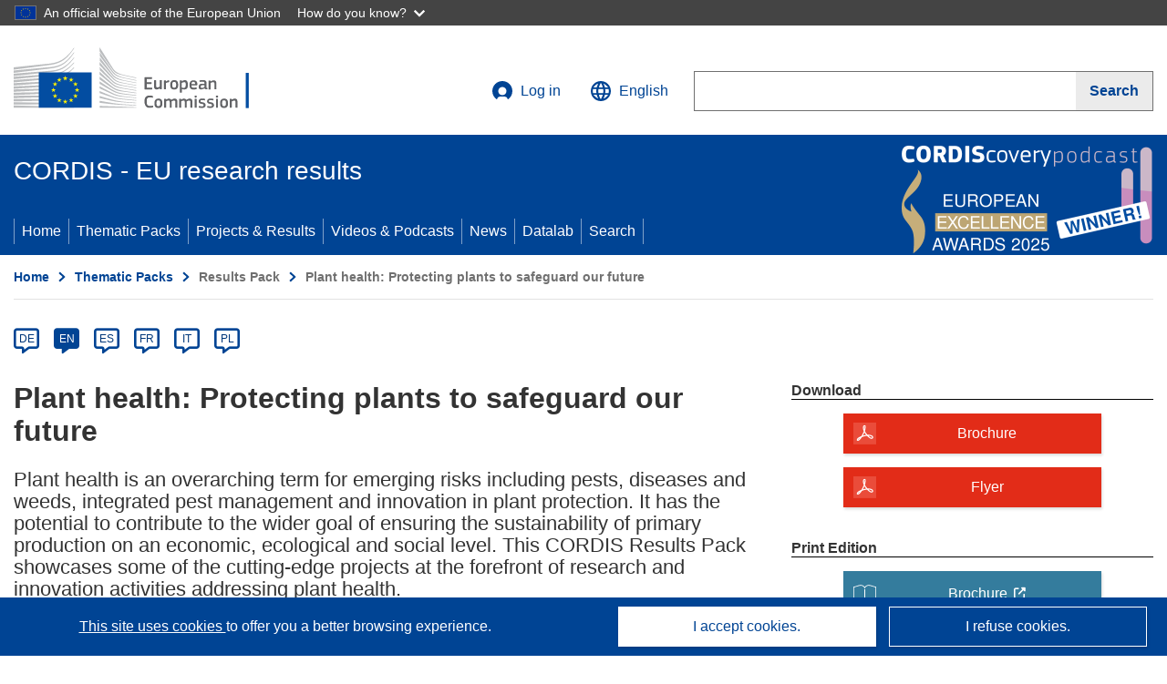

--- FILE ---
content_type: text/html; charset=UTF-8
request_url: https://cordis.europa.eu/article/id/413320-plant-health-protecting-plants-to-safeguard-our-future
body_size: 17320
content:
	
	
<!DOCTYPE html>
<html lang="en">
	<head>
		<meta charset="UTF-8">
		<title>Plant health: Protecting plants to safeguard our future | Results Pack | CORDIS | European Commission</title>
		<meta name="viewport" content="width=device-width, initial-scale=1">

		<link rel="icon" type="image/png" href="/favicon-96x96.png" sizes="96x96" />
		<link rel="icon" type="image/svg+xml" href="/favicon.svg" />
		<link rel="shortcut icon" href="/favicon.ico" />
		<link rel="apple-touch-icon" sizes="180x180" href="/apple-touch-icon.png" />
		<link rel="manifest" href="/site.webmanifest" />

				<meta content="IE=edge,chrome=1" http-equiv="X-UA-Compatible"> 	                                                        <meta http-equiv='Content-Language' content='en'>
                                                        <meta name='language' content='en'>
                                                        <meta name='available_languages' content='de,en,es,fr,it,pl'>
                                                        <meta name='creator' content='COMM/RTD'>
                                                        <meta name='DCSext.w_lang' content='en'>
                                                        <meta name='description' content='Plant health is an overarching term for emerging risks including pests, diseases and weeds, integrated pest management and innovation in...'>
                                                        <meta name='google-site-verification' content='mOeFdYEynpXivBod6K_Jfd-DiS9RGAXfuojTCwrdPOU'>
                                                        <meta name='msvalidate.01' content='CA810A096AD6CB74DF1B7CE7773818CB'>
                                                        <meta name='publisher' content='Publication Office/CORDIS'>
                                                        <meta name='type' content='57'>
                                                        <meta name='keywords' content='agriculture, forestry, sustainable cropping systems, plant health, integrated pest management, emerging risks, plant pest, plant disease, pesticides, plant protection products, crop production'>
                                                        <meta name='DCSext.w_user_aut' content='0'>
                                                        <meta name='DCSext.w_collection' content='resultsPack'>
                                                        <meta name='DCSext.w_rcn' content='413320'>
                                                        <meta name='DCSext.w_rcn_type' content='article'>
                                                        <meta name='WT.cg_s' content='Plant health: Protecting plants to safeguard our future'>
                                                        <meta name='WT.cg_n' content='Results Packs'>
                                                        <meta name='basename' content='html'>
                                                        <meta name='classification' content='25000'>
                                                        <meta name='composed' content='yes'>
                                                        <meta name='fb:admins' content='350243252149718'>
                                                        <meta name='mimetype' content='text/html'>
                                                        <meta name='reference' content='European Commission : CORDIS'>
                                                        <meta property='og:description' content='Plant health is an overarching term for emerging risks including pests, diseases and weeds, integrated pest management and innovation in...'>
                                                        <meta name='twitter:description' content='Plant health is an overarching term for emerging risks including pests, diseases and weeds, integrated pest management and innovation in...'>
                                                        <meta property='og:title' content='Plant health: Protecting plants to safeguard our future'>
                                                        <meta name='title' content='Plant health: Protecting plants to safeguard our future | Results Pack | CORDIS | European Commission'>
                                                        <meta name='twitter:title' content='Plant health: Protecting plants to safeguard our future'>
                                                        <meta name='article:tag' content='Climate Change and Environment, Food and Natural Resources, Health'>
                                                        <meta name='stats_domain' content='env, agri, health'>
                                                        <meta name='twitter:card' content='summary'>
                                                        <meta name='twitter:site' content='@CORDIS_EU'>
                                                        <meta name='twitter:creator' content='@CORDIS_EU'>
                                                        <meta property='og:type' content='article'>
                                                        <meta property='og:site_name' content='CORDIS | European Commission'>
                                                        <meta name='contentCreationDate' content='2020-02-04 15:16:23'>
                                                        <meta name='contentUpdateDate' content='2020-02-04 15:14:12'>
                                                        <meta name='publicationDate' content='2020-02-04 15:14:12'>
                                                        <meta name='lastUpdateDate' content='2025-12-02 08:31:44'>
                                                        <meta name='twitter:image' content='https://cordis.europa.eu/docs/article/images/2020-01/413320.jpg'>
                                                        <meta property='og:image' content='https://cordis.europa.eu/docs/article/images/2020-01/413320.jpg'>
    
    
            <link rel="canonical" href="https://cordis.europa.eu/article/id/413320-plant-health-protecting-plants-to-safeguard-our-future" />
                        <link rel="alternate" hreflang="de" href="https://cordis.europa.eu/article/id/413320-plant-health-protecting-plants-to-safeguard-our-future/de" />
                    <link rel="alternate" hreflang="en" href="https://cordis.europa.eu/article/id/413320-plant-health-protecting-plants-to-safeguard-our-future" />
                    <link rel="alternate" hreflang="es" href="https://cordis.europa.eu/article/id/413320-plant-health-protecting-plants-to-safeguard-our-future/es" />
                    <link rel="alternate" hreflang="fr" href="https://cordis.europa.eu/article/id/413320-plant-health-protecting-plants-to-safeguard-our-future/fr" />
                    <link rel="alternate" hreflang="it" href="https://cordis.europa.eu/article/id/413320-plant-health-protecting-plants-to-safeguard-our-future/it" />
                    <link rel="alternate" hreflang="pl" href="https://cordis.europa.eu/article/id/413320-plant-health-protecting-plants-to-safeguard-our-future/pl" />
            
                                                    <script type="application/ld+json" id="structuredDataArticle">
                    {"@context":"https://schema.org","@type":"Article","author":{"@type":"GovernmentOrganization","name":"CORDIS, cordis.europa.eu","url":"https://cordis.europa.eu"},"headline":"Plant health: Protecting plants to safeguard our future","description":"Article that brings information about EU-funded projects and results","image":["https://cordis.europa.eu/docs/article/images/2020-01/413320.jpg"],"datePublished":"2020-02-04T15:14:12","dateModified":"2020-02-04T15:16:23"}
                </script>
                        
    <meta property="og:url" content="https://cordis.europa.eu/article/id/413320-plant-health-protecting-plants-to-safeguard-our-future">
    <meta name="url" content="https://cordis.europa.eu/article/id/413320-plant-health-protecting-plants-to-safeguard-our-future">


					<link rel="stylesheet" href="/build/94.45c93fa8.css"><link rel="stylesheet" href="/build/main.c4cc94fa.css">
				<script defer src="https://webtools.europa.eu/load.js" type="text/javascript"></script>
	</head>
	<body>
		<a href="#c-main" class="ecl-link ecl-link--primary ecl-skip-link" id="skip-id">Skip to main content</a>
		<div id="globan-here"></div>
		<div id="survey"></div>
		<div id="banners"></div>

						<header class="ecl-site-header ecl-site-header--has-menu c-header d-print-none" data-ecl-auto-init="SiteHeader" lang="en">
	<div class="ecl-site-header__background">
		<div class="ecl-site-header__header">
			<div class="ecl-site-header__container ecl-container container container-full">
				<div class="ecl-site-header__top" data-ecl-site-header-top>
					 <a href="https://commission.europa.eu/index_en" class="ecl-link ecl-link--standalone ecl-site-header__logo-link" target="_blank">
						<picture class="ecl-picture ecl-site-header__picture">
							<source srcset="/build/images/preset-ec/logo/positive/logo-ec--en.svg" media="(min-width: 996px)">
							<img class="ecl-site-header__logo-image" src="/build/images/preset-ec/logo/positive/logo-ec--en.svg" alt="Go to the home page of the European Commission"/>
						</picture>
					 	<span class="sr-only">(opens in new window)</span>
					</a>
					<div
						class="ecl-site-header__action">
						<!-- UPDATED CUSTOM SIGN IN MENU -->
						<div class="ecl-site-header__account">
																																																						<a class="ecl-button ecl-button--tertiary ecl-site-header__login-toggle c-login c-login--base" href="https://cordis.europa.eu/login?extUrl=https://cordis.europa.eu%2Farticle%2Fid%2F413320-plant-health-protecting-plants-to-safeguard-our-future">
								<svg class="ecl-icon ecl-icon--s ecl-site-header__icon" focusable="false" aria-hidden="false" role="img">
									<title>Log in</title>
									<use xlink:href="/build/images/preset-ec/icons/icons.svg#log-in"></use>
								</svg>
								Log in
							</a>
						</div>
						<!-- END CUSTOM SIGN IN MENU -->
						<div class="ecl-site-header__language">
							<a class="ecl-button ecl-button--tertiary ecl-site-header__language-selector etransNo" href="/assets/preset-ec/icons/icon#ahl85" data-ecl-language-selector role="button" aria-label="Change language, current language is English" aria-controls="language-list-overlay">
								<span class="ecl-site-header__language-icon">
									<svg class="ecl-icon ecl-icon--s ecl-site-header__icon" focusable="false" aria-hidden="false" role="img">
										<title>English</title>
										<use xlink:href="/build/images/preset-ec/icons/icons.svg#global"></use>
									</svg>
								</span>
								<span id="lang_name">English</span>
							</a>
							<div class="ecl-site-header__language-container" id="language-list-overlay" hidden data-ecl-language-list-overlay aria-labelledby="ecl-site-header__language-title" role="dialog">
								<div class="ecl-site-header__language-header">
									<div class="ecl-site-header__language-title" id="ecl-site-header__language-title">
										Select your language
									</div>
									<button class="ecl-button ecl-button--tertiary ecl-site-header__language-close ecl-button--icon-only" type="submit" data-ecl-language-list-close>
										<span class="ecl-button__container">
											<span class="ecl-button__label sr-only" data-ecl-label="true">Close</span>
											<svg class="ecl-icon ecl-icon--m ecl-button__icon" focusable="false" aria-hidden="true" data-ecl-icon>
												<use xlink:href="/build/images/preset-ec/icons/icons.svg#close-filled"></use>
											</svg>
										</span>
									</button>
								</div>
								<div
									class="ecl-site-header__language-content">
																		<div class="ecl-site-header__language-category ecl-site-header__language-category--2-col" data-ecl-language-list-eu>
										<div class="ecl-site-header__language-category-title">CORDIS languages:</div>
										<ul class="ecl-site-header__language-list etransNo">
																																																												<li class="ecl-site-header__language-item">
													<a href="/article/id/413320-plant-health-protecting-plants-to-safeguard-our-future/es" class="ecl-link ecl-link--standalone ecl-link--no-visited ecl-site-header__language-link " lang="es" hreflang="es" data-se="lang_change_button">
														<span class="ecl-site-header__language-link-code">es</span>
														<span class="ecl-site-header__language-link-label">español</span>
													</a>
												</li>
																																																												<li class="ecl-site-header__language-item">
													<a href="/article/id/413320-plant-health-protecting-plants-to-safeguard-our-future/de" class="ecl-link ecl-link--standalone ecl-link--no-visited ecl-site-header__language-link " lang="de" hreflang="de" data-se="lang_change_button">
														<span class="ecl-site-header__language-link-code">de</span>
														<span class="ecl-site-header__language-link-label">Deutsch</span>
													</a>
												</li>
																																																												<li class="ecl-site-header__language-item">
													<a href="/article/id/413320-plant-health-protecting-plants-to-safeguard-our-future" class="ecl-link ecl-link--standalone ecl-link--no-visited ecl-site-header__language-link ecl-site-header__language-link--active" lang="en" hreflang="en" data-se="lang_change_button">
														<span class="ecl-site-header__language-link-code">en</span>
														<span class="ecl-site-header__language-link-label">English</span>
													</a>
												</li>
																																																												<li class="ecl-site-header__language-item">
													<a href="/article/id/413320-plant-health-protecting-plants-to-safeguard-our-future/fr" class="ecl-link ecl-link--standalone ecl-link--no-visited ecl-site-header__language-link " lang="fr" hreflang="fr" data-se="lang_change_button">
														<span class="ecl-site-header__language-link-code">fr</span>
														<span class="ecl-site-header__language-link-label">français</span>
													</a>
												</li>
																																																												<li class="ecl-site-header__language-item">
													<a href="/article/id/413320-plant-health-protecting-plants-to-safeguard-our-future/it" class="ecl-link ecl-link--standalone ecl-link--no-visited ecl-site-header__language-link " lang="it" hreflang="it" data-se="lang_change_button">
														<span class="ecl-site-header__language-link-code">it</span>
														<span class="ecl-site-header__language-link-label">italiano</span>
													</a>
												</li>
																																																												<li class="ecl-site-header__language-item">
													<a href="/article/id/413320-plant-health-protecting-plants-to-safeguard-our-future/pl" class="ecl-link ecl-link--standalone ecl-link--no-visited ecl-site-header__language-link " lang="pl" hreflang="pl" data-se="lang_change_button">
														<span class="ecl-site-header__language-link-code">pl</span>
														<span class="ecl-site-header__language-link-label">polski</span>
													</a>
												</li>
																					</ul>
									</div>
																		<div class="ecl-site-header__language-category" data-ecl-language-list-non-eu="">
										<div class="ecl-site-header__language-category-title">Machine translation:</div>
										<p>This is a machine translation provided by the European Commission’s eTranslation service to help you understand this page. <a href="https://ec.europa.eu/info/use-machine-translation-europa-exclusion-liability_en" class="link--external" target="_blank" rel="noopener" aria-label="(opens in new window)">Please read the conditions of use</a>.</p>
										<div class="c-header__machine-container etransNo">
											<select name="machine-lang-options" id="machine-lang-options" class="o-select">
																									<option value="bg">български</option>
																									<option value="es">español</option>
																									<option value="cs">čeština</option>
																									<option value="da">dansk</option>
																									<option value="de">Deutsch</option>
																									<option value="et">eesti</option>
																									<option value="el">ελληνικά</option>
																									<option value="fr">français</option>
																									<option value="ga">Gaeilge</option>
																									<option value="hr">hrvatski</option>
																									<option value="it">italiano</option>
																									<option value="lv">latviešu</option>
																									<option value="lt">lietuvių</option>
																									<option value="hu">magyar</option>
																									<option value="mt">Malti</option>
																									<option value="nl">Nederlands</option>
																									<option value="pl">polski</option>
																									<option value="pt">português</option>
																									<option value="ro">română</option>
																									<option value="sk">slovenčina</option>
																									<option value="sl">slovenščina</option>
																									<option value="fi">suomi</option>
																									<option value="sv">svenska</option>
																									<option value="ru">русский</option>
																									<option value="uk">Українська</option>
																							</select>
											<button class="o-btn" id="trigger-etrans">Translate</button>
										</div>
									</div>
								</div>
							</div>
						</div>
						<div class="ecl-site-header__search-container" role="search" aria-label="Search">
							<a class="ecl-button ecl-button--tertiary ecl-site-header__search-toggle" href="#" data-ecl-search-toggle="true" aria-controls="search-form-id" aria-expanded="false">
								<svg class="ecl-icon ecl-icon--s ecl-site-header__icon" focusable="false" aria-hidden="false" role="img">
									<title>Search</title>
									<use xlink:href="/build/images/preset-ec/icons/icons.svg#search"></use>
								</svg>
								Search
							</a>
							<form class="ecl-search-form ecl-site-header__search" role="search" arial-label="Search on CORDIS" data-ecl-search-form action="/search/en" id="header_search-form" aria-label="Search">
								<div class="ecl-form-group">
									<label for="search-input-id" id="search-input-id-label" class="ecl-form-label ecl-search-form__label">Search</label>
									<input id="search-input-id" class="ecl-text-input ecl-text-input--m ecl-search-form__text-input" type="search" name="query"/>
								</div>
								<button class="ecl-button ecl-button--ghost ecl-search-form__button ppas-oss_launch-search3" type="submit" aria-label="Search" data-se="header_searchform_button">
									<span class="ecl-button__container" data-se="header_searchform_text">
										<svg class="ecl-icon ecl-icon--xs ecl-button__icon" focusable="false" aria-hidden="true" data-ecl-icon>
											<use xlink:href="/build/images/preset-ec/icons/icons.svg#search"></use>
										</svg>
										<span class="ecl-button__label t-text-bold" style="margin: 0" data-ecl-label="true">Search</span>
									</span>
								</button>
							</form>
						</div>
					</div>
				</div>
			</div>
		</div>
		<div class="ecl-site-header__message">
			<div class="ecl-container">
								<div id="custom-etrans">
    <div id="etrans-here"></div>
    <div id="customReceiver"></div>
</div>

<script type="application/json">
{
    "service": "etrans",
    "renderTo": "#etrans-here",
    "languages": {
        "exclude": [
            "en"
        ]
    },
    "renderAs": {
        "icon": false,
        "link": false,
        "button": false
    },
    "config": {
       "targets": {
            "receiver": "#customReceiver"
        },
        "mode": "lc2023"
    },
    "hidden": false,
    "lang": "en"
}
</script>
			</div>
		</div>
	</div>
	<div class="ecl-site-header__banner">
		<div class="ecl-container container container-full">
																		<div class="ecl-site-header__site-name c-site-name  " data-env="" data-se="cordis_title">CORDIS - EU research results</div>
			<div class="ecl-site-header__site-name c-site-name--short   " data-env="" data-se="cordis_title">CORDIS</div>
		</div>
	</div>
	<nav class="ecl-menu" data-ecl-menu data-ecl-menu-max-lines="2" data-ecl-auto-init="Menu" data-ecl-menu-label-open="Menu" data-ecl-menu-label-close="Close" aria-expanded="false" role="navigation">
		<div class="ecl-menu__overlay"></div>
		<div class="ecl-container ecl-menu__container container container-full">
			<a href="#" class="ecl-link ecl-link--standalone ecl-link--icon ecl-button ecl-button--tertiary ecl-menu__open ecl-link--icon-only" data-ecl-menu-open>
				<svg class="ecl-icon ecl-icon--m ecl-link__icon" focusable="false" aria-hidden="true">
					<use xlink:href="/build/images/preset-ec/icons/icons.svg#hamburger"></use>
				</svg>
				<span class="ecl-link__label">Menu</span>
			</a>
			<section class="ecl-menu__inner" data-ecl-menu-inner role="application" aria-label="Menu">
				<header class="ecl-menu__inner-header">
					<button class="ecl-button ecl-button--ghost ecl-menu__close ecl-button--icon-only" type="submit" data-ecl-menu-close>
						<span class="ecl-button__container">
							<span class="ecl-button__label sr-only" data-ecl-label="true">Close</span>
							<svg class="ecl-icon ecl-icon--m ecl-button__icon" focusable="false" aria-hidden="true" data-ecl-icon>
								<use xlink:href="/build/images/preset-ec/icons/icons.svg#close"></use>
							</svg>
						</span>
					</button>
					<div class="ecl-menu__title">Menu</div>
					<button class="ecl-button ecl-button--ghost ecl-menu__back" type="submit" data-ecl-menu-back>
						<span class="ecl-button__container">
							<svg class="ecl-icon ecl-icon--xs ecl-icon--rotate-270 ecl-button__icon" focusable="false" aria-hidden="true" data-ecl-icon>
								<use xlink:href="/build/images/preset-ec/icons/icons.svg#corner-arrow"></use>
							</svg>
							<span class="ecl-button__label" data-ecl-label="true">Back</span>
						</span>
					</button>
				</header>
				<button class="ecl-button ecl-button--ghost ecl-menu__item ecl-menu__items-previous ecl-button--icon-only" type="button" data-ecl-menu-items-previous tabindex="-1">
					<span class="ecl-button__container">
						<svg class="ecl-icon ecl-icon--s ecl-icon--rotate-270 ecl-button__icon" focusable="false" aria-hidden="true" data-ecl-icon>
							<use xlink:href="/build/images/preset-ec/icons/icons.svg#corner-arrow"></use>
						</svg>
						<span class="ecl-button__label" data-ecl-label="true">Previous
							              items</span>
					</span>
				</button>
				<button class="ecl-button ecl-button--ghost ecl-menu__item ecl-menu__items-next ecl-button--icon-only" type="button" data-ecl-menu-items-next tabindex="-1">
					<span class="ecl-button__container">
						<svg class="ecl-icon ecl-icon--s ecl-icon--rotate-90 ecl-button__icon" focusable="false" aria-hidden="true" data-ecl-icon>
							<use xlink:href="/build/images/preset-ec/icons/icons.svg#corner-arrow"></use>
						</svg>
						<span class="ecl-button__label" data-ecl-label="true">Next
							              items</span>
					</span>
				</button>

				<ul class="ecl-menu__list" data-ecl-menu-list>
															<li class="ecl-menu__item " data-ecl-menu-item id="ecl-menu-item-demo-0">
						<a href="/" class="ecl-menu__link"  data-se="main-menu-link" data-ecl-menu-link data-seid="home">
							Home
						</a>
					</li>
															<li class="ecl-menu__item " data-ecl-menu-item id="ecl-menu-item-demo-0">
						<a href="/thematic-packs" class="ecl-menu__link"  data-se="main-menu-link" data-ecl-menu-link data-seid="packs">
							Thematic Packs
						</a>
					</li>
															<li class="ecl-menu__item " data-ecl-menu-item id="ecl-menu-item-demo-0">
						<a href="/projects" class="ecl-menu__link"  data-se="main-menu-link" data-ecl-menu-link data-seid="projects-results">
							Projects &amp; Results
						</a>
					</li>
															<li class="ecl-menu__item " data-ecl-menu-item id="ecl-menu-item-demo-0">
						<a href="/videos-podcasts" class="ecl-menu__link"  data-se="main-menu-link" data-ecl-menu-link data-seid="videos-podcasts">
							Videos &amp; Podcasts
						</a>
					</li>
															<li class="ecl-menu__item " data-ecl-menu-item id="ecl-menu-item-demo-0">
						<a href="/news" class="ecl-menu__link"  data-se="main-menu-link" data-ecl-menu-link data-seid="news">
							News
						</a>
					</li>
															<li class="ecl-menu__item " data-ecl-menu-item id="ecl-menu-item-demo-0">
						<a href="/datalab" class="ecl-menu__link"  data-se="main-menu-link" data-ecl-menu-link data-seid="datalab">
							Datalab
						</a>
					</li>
										<li class="ecl-menu__item " data-ecl-menu-item id="ecl-menu-item-demo-0">
						<a href="/search" class="ecl-menu__link"  data-se="main-menu-link" data-ecl-menu-link data-seid="search">
							Search
						</a>
					</li>
				</ul>
			</section>
		</div>
	</nav>
  <!-- ADVERT -->
    <div class="c-cordis-advert__container c-cordis-advert__en">
      <div class="ecl-container container container-full c-cordis-advert__inner">
        <a href="/search?q=/article/relations/categories/collection/code=&#039;podcast&#039; AND language=&#039;en&#039;&amp;p=1&amp;num=10&amp;srt=/article/contentUpdateDate:decreasing" class="c-cordis-advert__link">
          <img class="c-cordis-advert__img-lg" src="/images/cordis-adverts/podcast-50-large.png" alt="CORDIScovery podcast 50th episode" />
          <img class="c-cordis-advert__img-sm" src="/images/cordis-adverts/podcast-50-small.png" alt="CORDIScovery podcast 50th episode" />
        </a>
      </div>
    </div>
  <!-- END ADVERT -->
</header>


		<div class="o-wrapper o-wrapper--webux">
			   <nav
        class="ecl-breadcrumb"
        aria-label="You are here:"
        data-ecl-breadcrumb="true"
        data-ecl-auto-init="Breadcrumb"
    >
        <ol class="container container-full ecl-breadcrumb__container">
                                                                                        <li class="ecl-breadcrumb__segment" data-ecl-breadcrumb-item="static">
                                            <a href="/" class="ecl-breadcrumb__link ecl-link ecl-link--no-visited ecl-link--standalone" >
                                                                                                Home
                                                                                    </a>
                                                    <svg class="ecl-icon ecl-icon--2xs ecl-icon--rotate-90 ecl-breadcrumb__icon" focusable="false" aria-hidden="true" role="presentation">
                                <use xlink:href="/build/images/preset-ec/icons/icons.svg#corner-arrow"></use>
                            </svg>
                                            </li>
                                                                                        <li class="ecl-breadcrumb__segment ecl-breadcrumb__segment--ellipsis" data-ecl-breadcrumb-ellipsis="">
                            <button class="ecl-button ecl-button--ghost ecl-breadcrumb__ellipsis" type="button" data-ecl-breadcrumb-ellipsis-button="" aria-label="Click to expand">…</button>
                            <svg class="ecl-icon ecl-icon--2xs ecl-icon--rotate-90 ecl-breadcrumb__icon" focusable="false" aria-hidden="true" role="presentation">
                                <use xlink:href="/build/images/preset-ec/icons/icons.svg#corner-arrow"></use>
                            </svg>
                        </li>
                                                            <li class="ecl-breadcrumb__segment" data-ecl-breadcrumb-item="expandable">
                                            <a href="/thematic-packs" class="ecl-breadcrumb__link ecl-link ecl-link--no-visited ecl-link--standalone" >
                                                                                                Thematic Packs
                                                                                    </a>
                                                    <svg class="ecl-icon ecl-icon--2xs ecl-icon--rotate-90 ecl-breadcrumb__icon" focusable="false" aria-hidden="true" role="presentation">
                                <use xlink:href="/build/images/preset-ec/icons/icons.svg#corner-arrow"></use>
                            </svg>
                                            </li>
                                                                                                            <li class="ecl-breadcrumb__segment ecl-breadcrumb__current-page" data-ecl-breadcrumb-item="static" aria-current="page">
                                                                                                         Results Pack
                                                                                                        <svg class="ecl-icon ecl-icon--2xs ecl-icon--rotate-90 ecl-breadcrumb__icon" focusable="false" aria-hidden="true" role="presentation">
                                <use xlink:href="/build/images/preset-ec/icons/icons.svg#corner-arrow"></use>
                            </svg>
                                            </li>
                                                                                                            <li class="ecl-breadcrumb__segment ecl-breadcrumb__current-page" data-ecl-breadcrumb-item="static" aria-current="page">
                                                                         Plant health: Protecting plants to safeguard our future
                                                                    </li>
                                    </ol>
    </nav>

				<div id="pdfLoaded"></div>
	<main class="c-article" id="c-main">
				
					
					<section class="container container-full">
				<header>
					<p class="sr-only">Article Category</p>
				</header>
									


							</section>

						<div class="container container-full">
				<div class="row t-row-print">
					<section class="col-12 o-section">
						<header>
							<p class="sr-only">
								Article available in the following languages:
							</p>
						</header>
												<div class="c-language-list">
																																																														<span class="c-language-bubble">
										<a class="c-language-bubble__label" lang="de" aria-label="de" href="/article/id/413320-plant-health-protecting-plants-to-safeguard-our-future/de">DE</a>
									</span>
																
																																																									<span class="c-language-bubble c-language-bubble--active">
										<a class="c-language-bubble__label" lang="en" aria-label="en" href="/article/id/413320-plant-health-protecting-plants-to-safeguard-our-future">EN</a>
									</span>
																
																																								<span class="c-language-bubble">
										<a class="c-language-bubble__label" lang="es" aria-label="es" href="/article/id/413320-plant-health-protecting-plants-to-safeguard-our-future/es">ES</a>
									</span>
																
																																								<span class="c-language-bubble">
										<a class="c-language-bubble__label" lang="fr" aria-label="fr" href="/article/id/413320-plant-health-protecting-plants-to-safeguard-our-future/fr">FR</a>
									</span>
																
																																								<span class="c-language-bubble">
										<a class="c-language-bubble__label" lang="it" aria-label="it" href="/article/id/413320-plant-health-protecting-plants-to-safeguard-our-future/it">IT</a>
									</span>
																
																																								<span class="c-language-bubble">
										<a class="c-language-bubble__label" lang="pl" aria-label="pl" href="/article/id/413320-plant-health-protecting-plants-to-safeguard-our-future/pl">PL</a>
									</span>
																
													</div>
					</section>

					<article class="col-12 col-lg-8 no-machine-trans">
						<header>
							
							
														
																						<h1 class="c-article__project-title">Plant health: Protecting plants to safeguard our future</h1>
													</header>

						<p class="c-teaser">Plant health is an overarching term for emerging risks including pests, diseases and weeds, integrated pest management and innovation in plant protection. It has the potential to contribute to the wider goal of ensuring the sustainability of primary production on an economic, ecological and social level. This CORDIS Results Pack showcases some of the cutting-edge projects at the forefront of research and innovation activities addressing plant health.</p>

						<div class="container-fluid">
							<div
								class="row c-article__below-teaser">
																									<div class="c-article__domains col-12 col-md-auto">
																					<div class="c-article__domains-icons">
												<a href="/domain-of-application/climate-change-and-environment" class="c-domain-link  c-domain-link--text">
    <img
        class="c-domain-link__img"
        src="/images/domains_icon/env.svg"
        alt="Climate Change and Environment icon"
        width="65"
        height="65" />
            <span class="c-domain-link__text c-domain-link__text--env">Climate Change and Environment</span>
    </a>
											</div>
																					<div class="c-article__domains-icons">
												<a href="/domain-of-application/food-and-natural-resources" class="c-domain-link  c-domain-link--text">
    <img
        class="c-domain-link__img"
        src="/images/domains_icon/agri.svg"
        alt="Food and Natural Resources icon"
        width="65"
        height="65" />
            <span class="c-domain-link__text c-domain-link__text--agri">Food and Natural Resources</span>
    </a>
											</div>
																					<div class="c-article__domains-icons">
												<a href="/domain-of-application/health" class="c-domain-link  c-domain-link--text">
    <img
        class="c-domain-link__img"
        src="/images/domains_icon/health.svg"
        alt="Health icon"
        width="65"
        height="65" />
            <span class="c-domain-link__text c-domain-link__text--health">Health</span>
    </a>
											</div>
																			</div>
								
							</div>
						</div>

												
												
																														<div class="c-hero-image">
    <figure class="c-hero-image__figure t-margin-bottom-25" aria-hidden="true">
                            <img class="c-hero-image__img" src="/docs/article/images/2020-01/413320.jpg" alt="" width="688" height="516">
        
                    <figcaption class="c-hero-image__caption">© Freepik</figcaption>
            </figure>
</div>
																					
						
																												
																<p class="c-article__text ">Plants are the source of air we breathe and over 80 % of the food we consume. They play a critical role in achieving sustainable and competitive agriculture and forestry sectors and the protection of biodiversity and ecosystems. Therefore, keeping plants healthy is not only important – it is absolutely vital.</p>
																								<h2 class="c-article__title">Healthy plants are no easy feat</h2>
								
																<p class="c-article__text ">The achievement of healthy plants, however, is challenging for several reasons. For one, the trade and the movement of goods and people are facilitating the introduction, spread and establishment of plant pests and diseases. In fact, the Food and Agriculture Organization estimates that up to 40 % of food crops are lost due to plant pests and diseases annually. This impacts the food supply of millions of people and damages agriculture. Furthermore, climate change and intensification in agricultural and forest management practices can lead to the emergence of new pests and diseases, and existing ones are likely to become more severe. Adding to these challenges, people have turned to pesticides to secure yields in plant production. In doing so, there are mounting concerns over the effects of plant protection products on the environment, non-target organisms and human health. 

Understanding these challenges, the European Parliament and the Council adopted Regulation (EU) <a href="https://eur-lex.europa.eu/legal-content/EN/TXT/?uri=CELEX:32016R2031" class="link--external" target="_blank" rel="noopener noreferrer">2016/2031<span class="sr-only">(opens in new window)</span></a> on protective measures against plant pests in October 2016. The new rules entered into force on 13 December of the same year, and aim to modernise the plant health regime, enhance more effective measures for the protection of the Union’s territory and its plants, ensure safe trade, and mitigate the impacts of climate change on the health of crops and forests. The United Nations has also declared 2020 as the <a href="http://www.fao.org/plant-health-2020/home/en/" class="link--external" target="_blank" rel="noopener noreferrer">International Year of Plant Health<span class="sr-only">(opens in new window)</span></a> with the aim of raising global awareness on the importance of protecting plant heath.</p>
																								<h2 class="c-article__title">Research and innovation facing threats head-on</h2>
								
																<p class="c-article__text ">A significant amount of research and innovation activities have been undertaken to address the challenges to plant health. Many of these are funded under different areas of Horizon 2020, including Marie Skłodowska-Curie Actions, the European Research Council (ERC) and the SME Instrument. 

This pack focuses on 10 Horizon 2020 projects devoted to tackling the threats to plant health. The <a href="https://cordis.europa.eu/article/id/413364-asterix-the-farmer-robot-conquers-weeds-with-biopesticide-without-spraying-interleaved-crops">ASTERIX</a> project has developed field robots that integrate machine vision and precision nozzle technology to discriminate weeds from plants and spray drops of bioherbicide only on the weeds, reducing the usage by more than 90 %. Another project, <a href="https://cordis.europa.eu/article/id/413365-bacteria-as-crop-biofertilisers">BIOFERTICELLULASER</a>, employed plant growth-promoting bacteria as fertiliser to improve crop yield. Meanwhile, the <a href="https://cordis.europa.eu/article/id/413366-decision-support-tool-reduces-pesticides-boosts-crop-performance-and-yields-economic-gains">DESSA</a> project designed a decision support tool that provides accurate, farm-specific information to farmers on plant protection actions. 

The <a href="https://cordis.europa.eu/article/id/394448-protecting-european-crops-and-biodiversity-against-new-diseases-and-pests">EMPHASIS</a> project addresses native and alien pest threats for a range of both natural ecosystems and farming systems. <a href="https://cordis.europa.eu/article/id/413367-technologies-and-tools-to-reduce-agricultural-pests-in-europe-and-china">EUCLID</a> has developed sustainable pest management methods for European and Chinese agriculture, while <a href="https://cordis.europa.eu/article/id/413368-parasitic-fungus-causing-wilt-and-plant-death-targets-different-crops-to-wreak-havoc">FOUNDATION</a> is studying the molecular dialogue of Fusarium oxysporum to find new control strategies. 
        
Then we have <a href="https://cordis.europa.eu/article/id/413369-novel-fungicide-analytical-methodology-improves-food-safety">MET-PEST</a>. This project has developed novel methodologies for the selective determination of fungicides in food, and in <a href="https://cordis.europa.eu/article/id/410223-peptide-based-highly-selective-eco-friendly-pest-control">nEUROSTRESSPEP</a> entirely new classes of biopesticides have been developed and tested. <a href="https://cordis.europa.eu/article/id/413370-genetic-variation-in-rice-crops-to-protect-against-climate-change-and-pest-infestation">NEURICE</a> has developed novel rice varieties with improved salt tolerance, and finally the <a href="https://cordis.europa.eu/article/id/413371-from-genomics-to-satellite-images-high-tech-research-tackles-alien-pests-in-europe">POnTE</a> project has optimised surveillance and prevention programmes for the management of future emerging agricultural diseases.</p>
													
						
												              <div class="c-factsheet__section">
								<h2 id="keywords">Keywords</h2>
								<ul aria-labelledby="keywords" class="c-factsheet__pills">
																			<li>
											<a href="/search?q=/article/keywords=&quot;agriculture&quot;" class="c-factsheet__pillitem" rel="nofollow">agriculture</a>
										</li>
																			<li>
											<a href="/search?q=/article/keywords=&quot;forestry&quot;" class="c-factsheet__pillitem" rel="nofollow">forestry</a>
										</li>
																			<li>
											<a href="/search?q=/article/keywords=&quot;sustainable cropping systems&quot;" class="c-factsheet__pillitem" rel="nofollow">sustainable cropping systems</a>
										</li>
																			<li>
											<a href="/search?q=/article/keywords=&quot;plant health&quot;" class="c-factsheet__pillitem" rel="nofollow">plant health</a>
										</li>
																			<li>
											<a href="/search?q=/article/keywords=&quot;integrated pest management&quot;" class="c-factsheet__pillitem" rel="nofollow">integrated pest management</a>
										</li>
																			<li>
											<a href="/search?q=/article/keywords=&quot;emerging risks&quot;" class="c-factsheet__pillitem" rel="nofollow">emerging risks</a>
										</li>
																			<li>
											<a href="/search?q=/article/keywords=&quot;plant pest&quot;" class="c-factsheet__pillitem" rel="nofollow">plant pest</a>
										</li>
																			<li>
											<a href="/search?q=/article/keywords=&quot;plant disease&quot;" class="c-factsheet__pillitem" rel="nofollow">plant disease</a>
										</li>
																			<li>
											<a href="/search?q=/article/keywords=&quot;pesticides&quot;" class="c-factsheet__pillitem" rel="nofollow">pesticides</a>
										</li>
																			<li>
											<a href="/search?q=/article/keywords=&quot;plant protection products&quot;" class="c-factsheet__pillitem" rel="nofollow">plant protection products</a>
										</li>
																			<li>
											<a href="/search?q=/article/keywords=&quot;crop production&quot;" class="c-factsheet__pillitem" rel="nofollow">crop production</a>
										</li>
																	</ul>
							</div>
						
						
												
					</article>

					<aside
						class="col-12 col-lg-4 c-article__aside">

																			<section class="c-aside-weblinks">
								<h2 class="c-aside--category">Download <span class="sr-only">Dowload PDF edition from Plant health: Protecting plants to safeguard our future</span></h2>
																	<button class="o-btn o-btn--large c-btn--pdf t-margin-bottom-15 webLink-button" id="btn-cc7026c4-56b6-11ea-aece-01aa75ed71a1_pdf" data-id="cc7026c4-56b6-11ea-aece-01aa75ed71a1_pdf" aria-label="Brochure - A modal will open">Brochure</button>

<div class="c-modal c-modal--small" id="modal-cc7026c4-56b6-11ea-aece-01aa75ed71a1_pdf">
  <div class="c-modal__overlay">
    <div class="c-modal__dialog" role="dialog">
      <div class="c-modal__dialog-header">
        <div class="c-modal__dialog-header-buttons">
          <button class="c-modal__dialog-header-button c-modal__dialog-header-button--close" aria-label="Close"><span aria-hidden="true" class="fa-solid fa-xmark"></span></button>
        </div>
      </div>
      <div class="c-modal__dialog-body">
        <div class="weblink-wrapper t-margin-bottom-20">
            <h2 class="weblink-title">Download brochure</h2>
            <p class="weblink-subtitle">Please select a language</p>

                             
                                                    <a href="/webLink/id/cc7026c4-56b6-11ea-aece-01aa75ed71a1_pdf/en?cellar=true" target="_blank" title="Download PDF version" class="weblink-item" rel="noopener noreferrer">
                    <span class="sr-only">(opens in new window)</span>
                    <span class="weblink-item__lang">en</span>
                    <span class="weblink-item__wrap">	
                        <img class="weblink-item__img" src="/assets/img/pdf.svg" alt="" aria-hidden="true" />
                    </span>
                </a>
                    </div>
      </div>
    </div>
  </div> 
</div>
																	<button class="o-btn o-btn--large c-btn--pdf t-margin-bottom-15 webLink-button" id="btn-9e49c0c9-5782-11ea-8b81-01aa75ed71a1_pdf" data-id="9e49c0c9-5782-11ea-8b81-01aa75ed71a1_pdf" aria-label="Flyer - A modal will open">Flyer</button>

<div class="c-modal c-modal--small" id="modal-9e49c0c9-5782-11ea-8b81-01aa75ed71a1_pdf">
  <div class="c-modal__overlay">
    <div class="c-modal__dialog" role="dialog">
      <div class="c-modal__dialog-header">
        <div class="c-modal__dialog-header-buttons">
          <button class="c-modal__dialog-header-button c-modal__dialog-header-button--close" aria-label="Close"><span aria-hidden="true" class="fa-solid fa-xmark"></span></button>
        </div>
      </div>
      <div class="c-modal__dialog-body">
        <div class="weblink-wrapper t-margin-bottom-20">
            <h2 class="weblink-title">Download flyer</h2>
            <p class="weblink-subtitle">Please select a language</p>

                             
                                                    <a href="/webLink/id/9e49c0c9-5782-11ea-8b81-01aa75ed71a1_pdf/en?cellar=true" target="_blank" title="Download PDF version" class="weblink-item" rel="noopener noreferrer">
                    <span class="sr-only">(opens in new window)</span>
                    <span class="weblink-item__lang">en</span>
                    <span class="weblink-item__wrap">	
                        <img class="weblink-item__img" src="/assets/img/pdf.svg" alt="" aria-hidden="true" />
                    </span>
                </a>
                    </div>
      </div>
    </div>
  </div> 
</div>
															</section>
						
													<section class="c-aside-mag">
								<section class="c-aside-printlinks t-margin-top-20 t-margin-bottom-20">
									<h2 class="c-aside--category">Print Edition <span class="sr-only">Order print edition from Plant health: Protecting plants to safeguard our future</span></h2>
																														<a href="https://op.europa.eu/en/publication-detail/-/publication/cc7026c4-56b6-11ea-aece-01aa75ed71a1/" title="" class="o-btn o-btn--large c-btn--print c-link-btn t-margin-bottom-15" target="_blank">
												Brochure
												<span class="fa-solid fa-up-right-from-square" aria-hidden="true"></span><span class="sr-only">(opens in new window)</span>
											</a>
																																								<a href="https://op.europa.eu/en/publication-detail/-/publication/9e49c0c9-5782-11ea-8b81-01aa75ed71a1/" title="" class="o-btn o-btn--large c-btn--print c-link-btn t-margin-bottom-15" target="_blank">
												Flyer
												<span class="fa-solid fa-up-right-from-square" aria-hidden="true"></span><span class="sr-only">(opens in new window)</span>
											</a>
																											</section>
							</section>
						
												
						
												
													<section class="c-aside-mag t-padding-bottom-30">
								<a href="/user/subscriptions/en" class="o-btn o-btn--large c-link-btn" aria-label="Subscribe to Thematic Packs" title="Subscribe to Thematic Packs">
									Subscribe 
								</a>
							</section>
						
													<section class="t-padding-bottom-30">
								<h2 class="o-title o-title--h2">Related Results Packs</h2>
																	<div class="t-margin-bottom-20">
										<a
    class="c-card-magazine "
    href="/article/id/429972-plant-health-keeping-plants-healthy-while-protecting-the-environment"
    
>
    <div class="c-card-magazine__top">
        <div class="c-card-magazine__top-text">
                          <span data-se="card_caption">RESULTS PACK</span>
                                    <br />
                            <span class="c-card-magazine__main-link ">
                                            Plant health: Keeping plants healthy while protecting the environment
                                    </span>
                    </div>

                    <div class="c-card-magazine__image" aria-hidden="true" style="background-image: url('/docs/article/images/2021-08/429972.jpg')">
                                    </div>        
    </div>

                            <div class="c-card-magazine__information">
                                                    <ul class="c-card-magazine__domains" aria-label="Domain of Application">
                                                    <li class="c-card-magazine__domains-icons">
                                <div class="c-domain-icon c-domain-icon--small ">
    <img
        class="c-domain-icon__img"
        src="/images/domains_icon/env.svg"
        alt="Climate Change and Environment icon"
        title="Climate Change and Environment"
        width="65"
        height="65" />
    </div>
                            </li>
                                                    <li class="c-card-magazine__domains-icons">
                                <div class="c-domain-icon c-domain-icon--small ">
    <img
        class="c-domain-icon__img"
        src="/images/domains_icon/agri.svg"
        alt="Food and Natural Resources icon"
        title="Food and Natural Resources"
        width="65"
        height="65" />
    </div>
                            </li>
                                                    <li class="c-card-magazine__domains-icons">
                                <div class="c-domain-icon c-domain-icon--small ">
    <img
        class="c-domain-icon__img"
        src="/images/domains_icon/health.svg"
        alt="Health icon"
        title="Health"
        width="65"
        height="65" />
    </div>
                            </li>
                                            </ul>
                                                    <p class="c-card-magazine__date">18 May 2021</p>
                            </div>
            </a>
									</div>
															</section>
						
						
						
						
												
						
						
					</aside>

				</div>
			</div>
			
						
							<section class="o-section container container-full">
					<h2>Related articles</h2>
					<div class="row t-row-print">
													<div
								class="col-12 col-md-6 col-lg-4 c-article__card">
																
    <a data-se="card_link" class="c-card " href="/article/id/413369-novel-fungicide-analytical-methodology-improves-food-safety"  rel="noopener noreferrer">
    <div class="c-card__top" aria-hidden="true">
                    <div
                class="c-card__image   t-lazy-background"
                aria-hidden="true"
                style="background-image: url('/docs/results/images/2020-01/413369.jpg')"
            >
                        </div>
                            <div class="c-card__caption" data-se="card_caption">
                Results in Brief
            </div>
            </div>

    <div class="c-card__information ">
        
                    <span class="c-card__label">Climate Change and Environment</span>
        
        <div class="c-card__main-text ">
            <span data-se="card_text" class="c-card__main-link t-line-clamp-5 ">
                Novel fungicide analytical methodology improves food safety
                            </span>
        </div>

        
        
        
        
                             <ul class="c-card__domains" aria-label="Domain of Application">
                                    <li class="c-card__domains-icons">
                         <div class="c-domain-icon c-domain-icon--small ">
    <img
        class="c-domain-icon__img"
        src="/images/domains_icon/env.svg"
        alt="Climate Change and Environment icon"
        title="Climate Change and Environment"
        width="65"
        height="65" />
    </div>
                    </li>
                                    <li class="c-card__domains-icons">
                         <div class="c-domain-icon c-domain-icon--small ">
    <img
        class="c-domain-icon__img"
        src="/images/domains_icon/agri.svg"
        alt="Food and Natural Resources icon"
        title="Food and Natural Resources"
        width="65"
        height="65" />
    </div>
                    </li>
                                    <li class="c-card__domains-icons">
                         <div class="c-domain-icon c-domain-icon--small ">
    <img
        class="c-domain-icon__img"
        src="/images/domains_icon/health.svg"
        alt="Health icon"
        title="Health"
        width="65"
        height="65" />
    </div>
                    </li>
                            </ul>
        
                    <p class="c-card__date" data-se="card_date">28 January 2020</p>
            </div>
    </a>

							</div>
													<div
								class="col-12 col-md-6 col-lg-4 c-article__card">
																
    <a data-se="card_link" class="c-card " href="/article/id/410223-peptide-based-highly-selective-eco-friendly-pest-control"  rel="noopener noreferrer">
    <div class="c-card__top" aria-hidden="true">
                    <div
                class="c-card__image   t-lazy-background"
                aria-hidden="true"
                style="background-image: url('/docs/results/images/2019-10/410223.jpg')"
            >
                        </div>
                            <div class="c-card__caption" data-se="card_caption">
                Results in Brief
            </div>
            </div>

    <div class="c-card__information ">
        
                    <span class="c-card__label">Climate Change and Environment</span>
        
        <div class="c-card__main-text ">
            <span data-se="card_text" class="c-card__main-link t-line-clamp-5 ">
                Peptide-based highly selective eco-friendly pest control
                            </span>
        </div>

        
        
        
        
                             <ul class="c-card__domains" aria-label="Domain of Application">
                                    <li class="c-card__domains-icons">
                         <div class="c-domain-icon c-domain-icon--small ">
    <img
        class="c-domain-icon__img"
        src="/images/domains_icon/env.svg"
        alt="Climate Change and Environment icon"
        title="Climate Change and Environment"
        width="65"
        height="65" />
    </div>
                    </li>
                                    <li class="c-card__domains-icons">
                         <div class="c-domain-icon c-domain-icon--small ">
    <img
        class="c-domain-icon__img"
        src="/images/domains_icon/agri.svg"
        alt="Food and Natural Resources icon"
        title="Food and Natural Resources"
        width="65"
        height="65" />
    </div>
                    </li>
                            </ul>
        
                    <p class="c-card__date" data-se="card_date">18 October 2019</p>
            </div>
    </a>

							</div>
													<div
								class="col-12 col-md-6 col-lg-4 c-article__card">
																
    <a data-se="card_link" class="c-card " href="/article/id/429927-new-technology-prepares-crops-immune-system-against-attack"  rel="noopener noreferrer">
    <div class="c-card__top" aria-hidden="true">
                    <div
                class="c-card__image   t-lazy-background"
                aria-hidden="true"
                style="background-image: url('/docs/results/images/2021-05/429927.jpg')"
            >
                        </div>
                            <div class="c-card__caption" data-se="card_caption">
                Results in Brief
            </div>
            </div>

    <div class="c-card__information ">
        
                    <span class="c-card__label">Climate Change and Environment</span>
        
        <div class="c-card__main-text ">
            <span data-se="card_text" class="c-card__main-link t-line-clamp-5 ">
                New technology prepares crops’ immune system against attack
                            </span>
        </div>

        
        
        
        
                             <ul class="c-card__domains" aria-label="Domain of Application">
                                    <li class="c-card__domains-icons">
                         <div class="c-domain-icon c-domain-icon--small ">
    <img
        class="c-domain-icon__img"
        src="/images/domains_icon/env.svg"
        alt="Climate Change and Environment icon"
        title="Climate Change and Environment"
        width="65"
        height="65" />
    </div>
                    </li>
                                    <li class="c-card__domains-icons">
                         <div class="c-domain-icon c-domain-icon--small ">
    <img
        class="c-domain-icon__img"
        src="/images/domains_icon/agri.svg"
        alt="Food and Natural Resources icon"
        title="Food and Natural Resources"
        width="65"
        height="65" />
    </div>
                    </li>
                            </ul>
        
                    <p class="c-card__date" data-se="card_date">12 May 2021</p>
            </div>
    </a>

							</div>
													<div
								class="col-12 col-md-6 col-lg-4 c-article__card">
																
    <a data-se="card_link" class="c-card " href="/article/id/429929-meet-the-biosolutions-set-to-revolutionise-the-agriculture-sector"  rel="noopener noreferrer">
    <div class="c-card__top" aria-hidden="true">
                    <div
                class="c-card__image   t-lazy-background"
                aria-hidden="true"
                style="background-image: url('/docs/results/images/2021-05/429929.jpg')"
            >
                        </div>
                            <div class="c-card__caption" data-se="card_caption">
                Results in Brief
            </div>
            </div>

    <div class="c-card__information ">
        
                    <span class="c-card__label">Climate Change and Environment</span>
        
        <div class="c-card__main-text ">
            <span data-se="card_text" class="c-card__main-link t-line-clamp-5 ">
                Meet the biosolutions set to revolutionise the agriculture sector
                            </span>
        </div>

        
        
        
        
                             <ul class="c-card__domains" aria-label="Domain of Application">
                                    <li class="c-card__domains-icons">
                         <div class="c-domain-icon c-domain-icon--small ">
    <img
        class="c-domain-icon__img"
        src="/images/domains_icon/env.svg"
        alt="Climate Change and Environment icon"
        title="Climate Change and Environment"
        width="65"
        height="65" />
    </div>
                    </li>
                                    <li class="c-card__domains-icons">
                         <div class="c-domain-icon c-domain-icon--small ">
    <img
        class="c-domain-icon__img"
        src="/images/domains_icon/agri.svg"
        alt="Food and Natural Resources icon"
        title="Food and Natural Resources"
        width="65"
        height="65" />
    </div>
                    </li>
                            </ul>
        
                    <p class="c-card__date" data-se="card_date">12 May 2021</p>
            </div>
    </a>

							</div>
													<div
								class="col-12 col-md-6 col-lg-4 c-article__card">
																
    <a data-se="card_link" class="c-card " href="/article/id/429529-fight-to-protect-europe-s-agriculture-from-devastating-pest"  rel="noopener noreferrer">
    <div class="c-card__top" aria-hidden="true">
                    <div
                class="c-card__image   t-lazy-background"
                aria-hidden="true"
                style="background-image: url('/docs/results/images/2021-03/429529.jpg')"
            >
                        </div>
                            <div class="c-card__caption" data-se="card_caption">
                Results in Brief
            </div>
            </div>

    <div class="c-card__information ">
        
                    <span class="c-card__label">Food and Natural Resources</span>
        
        <div class="c-card__main-text ">
            <span data-se="card_text" class="c-card__main-link t-line-clamp-5 ">
                Fight to protect Europe’s agriculture from devastating pest
                            </span>
        </div>

        
        
        
        
                             <ul class="c-card__domains" aria-label="Domain of Application">
                                    <li class="c-card__domains-icons">
                         <div class="c-domain-icon c-domain-icon--small ">
    <img
        class="c-domain-icon__img"
        src="/images/domains_icon/agri.svg"
        alt="Food and Natural Resources icon"
        title="Food and Natural Resources"
        width="65"
        height="65" />
    </div>
                    </li>
                            </ul>
        
                    <p class="c-card__date" data-se="card_date">29 March 2021</p>
            </div>
    </a>

							</div>
													<div
								class="col-12 col-md-6 col-lg-4 c-article__card">
																
    <a data-se="card_link" class="c-card " href="/article/id/413366-decision-support-tool-reduces-pesticides-boosts-crop-performance-and-yields-economic-gains"  rel="noopener noreferrer">
    <div class="c-card__top" aria-hidden="true">
                    <div
                class="c-card__image   t-lazy-background"
                aria-hidden="true"
                style="background-image: url('/docs/results/images/2020-01/413366.jpg')"
            >
                        </div>
                            <div class="c-card__caption" data-se="card_caption">
                Results in Brief
            </div>
            </div>

    <div class="c-card__information ">
        
                    <span class="c-card__label">Climate Change and Environment</span>
        
        <div class="c-card__main-text ">
            <span data-se="card_text" class="c-card__main-link t-line-clamp-5 ">
                Decision support tool reduces pesticides, boosts crop performance and yields economic gains
                            </span>
        </div>

        
        
        
        
                             <ul class="c-card__domains" aria-label="Domain of Application">
                                    <li class="c-card__domains-icons">
                         <div class="c-domain-icon c-domain-icon--small ">
    <img
        class="c-domain-icon__img"
        src="/images/domains_icon/env.svg"
        alt="Climate Change and Environment icon"
        title="Climate Change and Environment"
        width="65"
        height="65" />
    </div>
                    </li>
                                    <li class="c-card__domains-icons">
                         <div class="c-domain-icon c-domain-icon--small ">
    <img
        class="c-domain-icon__img"
        src="/images/domains_icon/agri.svg"
        alt="Food and Natural Resources icon"
        title="Food and Natural Resources"
        width="65"
        height="65" />
    </div>
                    </li>
                                    <li class="c-card__domains-icons">
                         <div class="c-domain-icon c-domain-icon--small ">
    <img
        class="c-domain-icon__img"
        src="/images/domains_icon/health.svg"
        alt="Health icon"
        title="Health"
        width="65"
        height="65" />
    </div>
                    </li>
                            </ul>
        
                    <p class="c-card__date" data-se="card_date">28 January 2020</p>
            </div>
    </a>

							</div>
													<div
								class="col-12 col-md-6 col-lg-4 c-article__card">
																
    <a data-se="card_link" class="c-card " href="/article/id/394448-protecting-european-crops-and-biodiversity-against-new-diseases-and-pests"  rel="noopener noreferrer">
    <div class="c-card__top" aria-hidden="true">
                    <div
                class="c-card__image   t-lazy-background"
                aria-hidden="true"
                style="background-image: url('/docs/results/images/2019-07/394448.jpg')"
            >
                        </div>
                            <div class="c-card__caption" data-se="card_caption">
                Results in Brief
            </div>
            </div>

    <div class="c-card__information ">
        
                    <span class="c-card__label">Food and Natural Resources</span>
        
        <div class="c-card__main-text ">
            <span data-se="card_text" class="c-card__main-link t-line-clamp-5 ">
                Protecting European crops and biodiversity against new diseases and pests
                            </span>
        </div>

        
        
        
        
                             <ul class="c-card__domains" aria-label="Domain of Application">
                                    <li class="c-card__domains-icons">
                         <div class="c-domain-icon c-domain-icon--small ">
    <img
        class="c-domain-icon__img"
        src="/images/domains_icon/agri.svg"
        alt="Food and Natural Resources icon"
        title="Food and Natural Resources"
        width="65"
        height="65" />
    </div>
                    </li>
                            </ul>
        
                    <p class="c-card__date" data-se="card_date">19 July 2019</p>
            </div>
    </a>

							</div>
													<div
								class="col-12 col-md-6 col-lg-4 c-article__card">
																
    <a data-se="card_link" class="c-card " href="/article/id/429928-sustainable-crop-protection-solutions-up-close"  rel="noopener noreferrer">
    <div class="c-card__top" aria-hidden="true">
                    <div
                class="c-card__image   t-lazy-background"
                aria-hidden="true"
                style="background-image: url('/docs/results/images/2021-05/429928.jpg')"
            >
                        </div>
                            <div class="c-card__caption" data-se="card_caption">
                Results in Brief
            </div>
            </div>

    <div class="c-card__information ">
        
                    <span class="c-card__label">Food and Natural Resources</span>
        
        <div class="c-card__main-text ">
            <span data-se="card_text" class="c-card__main-link t-line-clamp-5 ">
                Sustainable crop protection solutions up close
                            </span>
        </div>

        
        
        
        
                             <ul class="c-card__domains" aria-label="Domain of Application">
                                    <li class="c-card__domains-icons">
                         <div class="c-domain-icon c-domain-icon--small ">
    <img
        class="c-domain-icon__img"
        src="/images/domains_icon/agri.svg"
        alt="Food and Natural Resources icon"
        title="Food and Natural Resources"
        width="65"
        height="65" />
    </div>
                    </li>
                            </ul>
        
                    <p class="c-card__date" data-se="card_date">12 May 2021</p>
            </div>
    </a>

							</div>
													<div
								class="col-12 col-md-6 col-lg-4 c-article__card">
																
    <a data-se="card_link" class="c-card " href="/article/id/413367-technologies-and-tools-to-reduce-agricultural-pests-in-europe-and-china"  rel="noopener noreferrer">
    <div class="c-card__top" aria-hidden="true">
                    <div
                class="c-card__image   t-lazy-background"
                aria-hidden="true"
                style="background-image: url('/docs/results/images/2020-01/413367.jpg')"
            >
                        </div>
                            <div class="c-card__caption" data-se="card_caption">
                Results in Brief
            </div>
            </div>

    <div class="c-card__information ">
        
                    <span class="c-card__label">Climate Change and Environment</span>
        
        <div class="c-card__main-text ">
            <span data-se="card_text" class="c-card__main-link t-line-clamp-5 ">
                Technologies and tools to reduce agricultural pests in Europe and China
                            </span>
        </div>

        
        
        
        
                             <ul class="c-card__domains" aria-label="Domain of Application">
                                    <li class="c-card__domains-icons">
                         <div class="c-domain-icon c-domain-icon--small ">
    <img
        class="c-domain-icon__img"
        src="/images/domains_icon/env.svg"
        alt="Climate Change and Environment icon"
        title="Climate Change and Environment"
        width="65"
        height="65" />
    </div>
                    </li>
                                    <li class="c-card__domains-icons">
                         <div class="c-domain-icon c-domain-icon--small ">
    <img
        class="c-domain-icon__img"
        src="/images/domains_icon/agri.svg"
        alt="Food and Natural Resources icon"
        title="Food and Natural Resources"
        width="65"
        height="65" />
    </div>
                    </li>
                                    <li class="c-card__domains-icons">
                         <div class="c-domain-icon c-domain-icon--small ">
    <img
        class="c-domain-icon__img"
        src="/images/domains_icon/health.svg"
        alt="Health icon"
        title="Health"
        width="65"
        height="65" />
    </div>
                    </li>
                            </ul>
        
                    <p class="c-card__date" data-se="card_date">28 January 2020</p>
            </div>
    </a>

							</div>
													<div
								class="col-12 col-md-6 col-lg-4 c-article__card">
																
    <a data-se="card_link" class="c-card " href="/article/id/429932-making-tomatoes-more-tolerant-to-climate-change"  rel="noopener noreferrer">
    <div class="c-card__top" aria-hidden="true">
                    <div
                class="c-card__image   t-lazy-background"
                aria-hidden="true"
                style="background-image: url('/docs/results/images/2021-05/429932.jpg')"
            >
                        </div>
                            <div class="c-card__caption" data-se="card_caption">
                Results in Brief
            </div>
            </div>

    <div class="c-card__information ">
        
                    <span class="c-card__label">Food and Natural Resources</span>
        
        <div class="c-card__main-text ">
            <span data-se="card_text" class="c-card__main-link t-line-clamp-5 ">
                Making tomatoes more tolerant to climate change
                            </span>
        </div>

        
        
        
        
                             <ul class="c-card__domains" aria-label="Domain of Application">
                                    <li class="c-card__domains-icons">
                         <div class="c-domain-icon c-domain-icon--small ">
    <img
        class="c-domain-icon__img"
        src="/images/domains_icon/agri.svg"
        alt="Food and Natural Resources icon"
        title="Food and Natural Resources"
        width="65"
        height="65" />
    </div>
                    </li>
                            </ul>
        
                    <p class="c-card__date" data-se="card_date">12 May 2021</p>
            </div>
    </a>

							</div>
													<div
								class="col-12 col-md-6 col-lg-4 c-article__card">
																
    <a data-se="card_link" class="c-card " href="/article/id/429019-pest-control-with-help-from-space"  rel="noopener noreferrer">
    <div class="c-card__top" aria-hidden="true">
                    <div
                class="c-card__image   t-lazy-background"
                aria-hidden="true"
                style="background-image: url('/docs/results/images/2021-02/429019.jpg')"
            >
                        </div>
                            <div class="c-card__caption" data-se="card_caption">
                Results in Brief
            </div>
            </div>

    <div class="c-card__information ">
        
                    <span class="c-card__label">Food and Natural Resources</span>
        
        <div class="c-card__main-text ">
            <span data-se="card_text" class="c-card__main-link t-line-clamp-5 ">
                Pest control with help from space
                            </span>
        </div>

        
        
        
        
                             <ul class="c-card__domains" aria-label="Domain of Application">
                                    <li class="c-card__domains-icons">
                         <div class="c-domain-icon c-domain-icon--small ">
    <img
        class="c-domain-icon__img"
        src="/images/domains_icon/agri.svg"
        alt="Food and Natural Resources icon"
        title="Food and Natural Resources"
        width="65"
        height="65" />
    </div>
                    </li>
                            </ul>
        
                    <p class="c-card__date" data-se="card_date">12 February 2021</p>
            </div>
    </a>

							</div>
													<div
								class="col-12 col-md-6 col-lg-4 c-article__card">
																
    <a data-se="card_link" class="c-card " href="/article/id/413371-from-genomics-to-satellite-images-high-tech-research-tackles-alien-pests-in-europe"  rel="noopener noreferrer">
    <div class="c-card__top" aria-hidden="true">
                    <div
                class="c-card__image   t-lazy-background"
                aria-hidden="true"
                style="background-image: url('/docs/results/images/2020-01/413371.jpg')"
            >
                        </div>
                            <div class="c-card__caption" data-se="card_caption">
                Results in Brief
            </div>
            </div>

    <div class="c-card__information ">
        
                    <span class="c-card__label">Climate Change and Environment</span>
        
        <div class="c-card__main-text ">
            <span data-se="card_text" class="c-card__main-link t-line-clamp-5 ">
                From genomics to satellite images: high-tech research tackles alien pests in Europe
                            </span>
        </div>

        
        
        
        
                             <ul class="c-card__domains" aria-label="Domain of Application">
                                    <li class="c-card__domains-icons">
                         <div class="c-domain-icon c-domain-icon--small ">
    <img
        class="c-domain-icon__img"
        src="/images/domains_icon/env.svg"
        alt="Climate Change and Environment icon"
        title="Climate Change and Environment"
        width="65"
        height="65" />
    </div>
                    </li>
                                    <li class="c-card__domains-icons">
                         <div class="c-domain-icon c-domain-icon--small ">
    <img
        class="c-domain-icon__img"
        src="/images/domains_icon/agri.svg"
        alt="Food and Natural Resources icon"
        title="Food and Natural Resources"
        width="65"
        height="65" />
    </div>
                    </li>
                                    <li class="c-card__domains-icons">
                         <div class="c-domain-icon c-domain-icon--small ">
    <img
        class="c-domain-icon__img"
        src="/images/domains_icon/health.svg"
        alt="Health icon"
        title="Health"
        width="65"
        height="65" />
    </div>
                    </li>
                            </ul>
        
                    <p class="c-card__date" data-se="card_date">28 January 2020</p>
            </div>
    </a>

							</div>
													<div
								class="col-12 col-md-6 col-lg-4 c-article__card">
																
    <a data-se="card_link" class="c-card " href="/article/id/413370-genetic-variation-in-rice-crops-to-protect-against-climate-change-and-pest-infestation"  rel="noopener noreferrer">
    <div class="c-card__top" aria-hidden="true">
                    <div
                class="c-card__image   t-lazy-background"
                aria-hidden="true"
                style="background-image: url('/docs/results/images/2020-01/413370.jpg')"
            >
                        </div>
                            <div class="c-card__caption" data-se="card_caption">
                Results in Brief
            </div>
            </div>

    <div class="c-card__information ">
        
                    <span class="c-card__label">Climate Change and Environment</span>
        
        <div class="c-card__main-text ">
            <span data-se="card_text" class="c-card__main-link t-line-clamp-5 ">
                Introducing genetic variation in rice crops to protect against climate change and pest infestation
                            </span>
        </div>

        
        
        
        
                             <ul class="c-card__domains" aria-label="Domain of Application">
                                    <li class="c-card__domains-icons">
                         <div class="c-domain-icon c-domain-icon--small ">
    <img
        class="c-domain-icon__img"
        src="/images/domains_icon/env.svg"
        alt="Climate Change and Environment icon"
        title="Climate Change and Environment"
        width="65"
        height="65" />
    </div>
                    </li>
                                    <li class="c-card__domains-icons">
                         <div class="c-domain-icon c-domain-icon--small ">
    <img
        class="c-domain-icon__img"
        src="/images/domains_icon/agri.svg"
        alt="Food and Natural Resources icon"
        title="Food and Natural Resources"
        width="65"
        height="65" />
    </div>
                    </li>
                                    <li class="c-card__domains-icons">
                         <div class="c-domain-icon c-domain-icon--small ">
    <img
        class="c-domain-icon__img"
        src="/images/domains_icon/health.svg"
        alt="Health icon"
        title="Health"
        width="65"
        height="65" />
    </div>
                    </li>
                            </ul>
        
                    <p class="c-card__date" data-se="card_date">28 January 2020</p>
            </div>
    </a>

							</div>
													<div
								class="col-12 col-md-6 col-lg-4 c-article__card">
																
    <a data-se="card_link" class="c-card " href="/article/id/413364-asterix-the-farmer-robot-conquers-weeds-with-biopesticide-without-spraying-interleaved-crops"  rel="noopener noreferrer">
    <div class="c-card__top" aria-hidden="true">
                    <div
                class="c-card__image   t-lazy-background"
                aria-hidden="true"
                style="background-image: url('/docs/results/images/2020-01/413364.jpg')"
            >
                        </div>
                            <div class="c-card__caption" data-se="card_caption">
                Results in Brief
            </div>
            </div>

    <div class="c-card__information ">
        
                    <span class="c-card__label">Climate Change and Environment</span>
        
        <div class="c-card__main-text ">
            <span data-se="card_text" class="c-card__main-link t-line-clamp-5 ">
                AX-1 the farmer robot conquers weeds selectively and sustainably
                            </span>
        </div>

        
        
        
        
                             <ul class="c-card__domains" aria-label="Domain of Application">
                                    <li class="c-card__domains-icons">
                         <div class="c-domain-icon c-domain-icon--small ">
    <img
        class="c-domain-icon__img"
        src="/images/domains_icon/env.svg"
        alt="Climate Change and Environment icon"
        title="Climate Change and Environment"
        width="65"
        height="65" />
    </div>
                    </li>
                                    <li class="c-card__domains-icons">
                         <div class="c-domain-icon c-domain-icon--small ">
    <img
        class="c-domain-icon__img"
        src="/images/domains_icon/agri.svg"
        alt="Food and Natural Resources icon"
        title="Food and Natural Resources"
        width="65"
        height="65" />
    </div>
                    </li>
                                    <li class="c-card__domains-icons">
                         <div class="c-domain-icon c-domain-icon--small ">
    <img
        class="c-domain-icon__img"
        src="/images/domains_icon/health.svg"
        alt="Health icon"
        title="Health"
        width="65"
        height="65" />
    </div>
                    </li>
                            </ul>
        
                    <p class="c-card__date" data-se="card_date">28 January 2020</p>
            </div>
    </a>

							</div>
													<div
								class="col-12 col-md-6 col-lg-4 c-article__card">
																
    <a data-se="card_link" class="c-card " href="/article/id/429933-shaping-the-future-of-plant-pest-diagnostics-in-the-eu"  rel="noopener noreferrer">
    <div class="c-card__top" aria-hidden="true">
                    <div
                class="c-card__image   t-lazy-background"
                aria-hidden="true"
                style="background-image: url('/docs/results/images/2021-05/429933.jpg')"
            >
                        </div>
                            <div class="c-card__caption" data-se="card_caption">
                Results in Brief
            </div>
            </div>

    <div class="c-card__information ">
        
                    <span class="c-card__label">Food and Natural Resources</span>
        
        <div class="c-card__main-text ">
            <span data-se="card_text" class="c-card__main-link t-line-clamp-5 ">
                Shaping the future of plant pest diagnostics in the EU
                            </span>
        </div>

        
        
        
        
                             <ul class="c-card__domains" aria-label="Domain of Application">
                                    <li class="c-card__domains-icons">
                         <div class="c-domain-icon c-domain-icon--small ">
    <img
        class="c-domain-icon__img"
        src="/images/domains_icon/agri.svg"
        alt="Food and Natural Resources icon"
        title="Food and Natural Resources"
        width="65"
        height="65" />
    </div>
                    </li>
                            </ul>
        
                    <p class="c-card__date" data-se="card_date">12 May 2021</p>
            </div>
    </a>

							</div>
													<div
								class="col-12 col-md-6 col-lg-4 c-article__card">
																
    <a data-se="card_link" class="c-card " href="/article/id/429931-susceptibility-gene-tweak-could-lead-to-pest-resistant-rice-varieties"  rel="noopener noreferrer">
    <div class="c-card__top" aria-hidden="true">
                    <div
                class="c-card__image   t-lazy-background"
                aria-hidden="true"
                style="background-image: url('/docs/results/images/2021-05/429931.jpg')"
            >
                        </div>
                            <div class="c-card__caption" data-se="card_caption">
                Results in Brief
            </div>
            </div>

    <div class="c-card__information ">
        
                    <span class="c-card__label">Food and Natural Resources</span>
        
        <div class="c-card__main-text ">
            <span data-se="card_text" class="c-card__main-link t-line-clamp-5 ">
                Susceptibility gene tweak could lead to sustainable rice varieties
                            </span>
        </div>

        
        
        
        
                             <ul class="c-card__domains" aria-label="Domain of Application">
                                    <li class="c-card__domains-icons">
                         <div class="c-domain-icon c-domain-icon--small ">
    <img
        class="c-domain-icon__img"
        src="/images/domains_icon/agri.svg"
        alt="Food and Natural Resources icon"
        title="Food and Natural Resources"
        width="65"
        height="65" />
    </div>
                    </li>
                            </ul>
        
                    <p class="c-card__date" data-se="card_date">12 May 2021</p>
            </div>
    </a>

							</div>
													<div
								class="col-12 col-md-6 col-lg-4 c-article__card">
																
    <a data-se="card_link" class="c-card " href="/article/id/429930-banana-plant-soil-and-root-ecology-reveals-sustainable-routes-to-pest-and-disease-control"  rel="noopener noreferrer">
    <div class="c-card__top" aria-hidden="true">
                    <div
                class="c-card__image   t-lazy-background"
                aria-hidden="true"
                style="background-image: url('/docs/results/images/2021-05/429930.jpg')"
            >
                        </div>
                            <div class="c-card__caption" data-se="card_caption">
                Results in Brief
            </div>
            </div>

    <div class="c-card__information ">
        
                    <span class="c-card__label">Climate Change and Environment</span>
        
        <div class="c-card__main-text ">
            <span data-se="card_text" class="c-card__main-link t-line-clamp-5 ">
                Banana plant, soil and root ecology reveals sustainable routes to pest and disease control
                            </span>
        </div>

        
        
        
        
                             <ul class="c-card__domains" aria-label="Domain of Application">
                                    <li class="c-card__domains-icons">
                         <div class="c-domain-icon c-domain-icon--small ">
    <img
        class="c-domain-icon__img"
        src="/images/domains_icon/env.svg"
        alt="Climate Change and Environment icon"
        title="Climate Change and Environment"
        width="65"
        height="65" />
    </div>
                    </li>
                                    <li class="c-card__domains-icons">
                         <div class="c-domain-icon c-domain-icon--small ">
    <img
        class="c-domain-icon__img"
        src="/images/domains_icon/agri.svg"
        alt="Food and Natural Resources icon"
        title="Food and Natural Resources"
        width="65"
        height="65" />
    </div>
                    </li>
                                    <li class="c-card__domains-icons">
                         <div class="c-domain-icon c-domain-icon--small ">
    <img
        class="c-domain-icon__img"
        src="/images/domains_icon/health.svg"
        alt="Health icon"
        title="Health"
        width="65"
        height="65" />
    </div>
                    </li>
                            </ul>
        
                    <p class="c-card__date" data-se="card_date">12 May 2021</p>
            </div>
    </a>

							</div>
													<div
								class="col-12 col-md-6 col-lg-4 c-article__card">
																
    <a data-se="card_link" class="c-card " href="/article/id/413368-parasitic-fungus-causing-wilt-and-plant-death-targets-different-crops-to-wreak-havoc"  rel="noopener noreferrer">
    <div class="c-card__top" aria-hidden="true">
                    <div
                class="c-card__image   t-lazy-background"
                aria-hidden="true"
                style="background-image: url('/docs/results/images/2020-01/413368.jpg')"
            >
                        </div>
                            <div class="c-card__caption" data-se="card_caption">
                Results in Brief
            </div>
            </div>

    <div class="c-card__information ">
        
                    <span class="c-card__label">Climate Change and Environment</span>
        
        <div class="c-card__main-text ">
            <span data-se="card_text" class="c-card__main-link t-line-clamp-5 ">
                Parasitic fungus causing wilt and plant death targets different crops to wreak havoc
                            </span>
        </div>

        
        
        
        
                             <ul class="c-card__domains" aria-label="Domain of Application">
                                    <li class="c-card__domains-icons">
                         <div class="c-domain-icon c-domain-icon--small ">
    <img
        class="c-domain-icon__img"
        src="/images/domains_icon/env.svg"
        alt="Climate Change and Environment icon"
        title="Climate Change and Environment"
        width="65"
        height="65" />
    </div>
                    </li>
                                    <li class="c-card__domains-icons">
                         <div class="c-domain-icon c-domain-icon--small ">
    <img
        class="c-domain-icon__img"
        src="/images/domains_icon/agri.svg"
        alt="Food and Natural Resources icon"
        title="Food and Natural Resources"
        width="65"
        height="65" />
    </div>
                    </li>
                                    <li class="c-card__domains-icons">
                         <div class="c-domain-icon c-domain-icon--small ">
    <img
        class="c-domain-icon__img"
        src="/images/domains_icon/health.svg"
        alt="Health icon"
        title="Health"
        width="65"
        height="65" />
    </div>
                    </li>
                            </ul>
        
                    <p class="c-card__date" data-se="card_date">28 January 2020</p>
            </div>
    </a>

							</div>
													<div
								class="col-12 col-md-6 col-lg-4 c-article__card">
																
    <a data-se="card_link" class="c-card " href="/article/id/413365-bacteria-as-crop-biofertilisers"  rel="noopener noreferrer">
    <div class="c-card__top" aria-hidden="true">
                    <div
                class="c-card__image   t-lazy-background"
                aria-hidden="true"
                style="background-image: url('/docs/results/images/2020-01/413365.jpg')"
            >
                        </div>
                            <div class="c-card__caption" data-se="card_caption">
                Results in Brief
            </div>
            </div>

    <div class="c-card__information ">
        
                    <span class="c-card__label">Climate Change and Environment</span>
        
        <div class="c-card__main-text ">
            <span data-se="card_text" class="c-card__main-link t-line-clamp-5 ">
                Bacteria as crop biofertilisers
                            </span>
        </div>

        
        
        
        
                             <ul class="c-card__domains" aria-label="Domain of Application">
                                    <li class="c-card__domains-icons">
                         <div class="c-domain-icon c-domain-icon--small ">
    <img
        class="c-domain-icon__img"
        src="/images/domains_icon/env.svg"
        alt="Climate Change and Environment icon"
        title="Climate Change and Environment"
        width="65"
        height="65" />
    </div>
                    </li>
                                    <li class="c-card__domains-icons">
                         <div class="c-domain-icon c-domain-icon--small ">
    <img
        class="c-domain-icon__img"
        src="/images/domains_icon/agri.svg"
        alt="Food and Natural Resources icon"
        title="Food and Natural Resources"
        width="65"
        height="65" />
    </div>
                    </li>
                                    <li class="c-card__domains-icons">
                         <div class="c-domain-icon c-domain-icon--small ">
    <img
        class="c-domain-icon__img"
        src="/images/domains_icon/health.svg"
        alt="Health icon"
        title="Health"
        width="65"
        height="65" />
    </div>
                    </li>
                            </ul>
        
                    <p class="c-card__date" data-se="card_date">28 January 2020</p>
            </div>
    </a>

							</div>
											</div>
				</section>
			
						
						<div
				class="container container-full">
								<section class="o-section">
    <div class="row">
        <div class="col-12 col-md-6 c-article__footer-left">
                            <div class="t-margin-bottom-30">
                    <h2>Share this page <span class="sr-only">Share this page on social networks</span></h2>
                     <div id="sharethispage"></div>

<script type="application/json">{
    "service" : "share",
    "version" : "2.0",
    "networks": ["x", "facebook", "linkedin", "email"],
    "display": "icons",
    "renderTo": "#sharethispage",
    "lang": "en",
    "target": "_blank"
}</script>
                </div>

                        <div class="t-margin-bottom-30">
                                    <h2 id="articledownload">Download  <span class="sr-only">Download the content of the page</span></h2>
                    <ul aria-labelledby="articledownload" class="c-article__download">
                                                    <li class="c-article__download-item c-article__download-xml"><a href="/article/id/413320-plant-health-protecting-plants-to-safeguard-our-future?format=xml" class="o-btn o-btn--small c-btn--xml c-link-btn" rel="nofollow">XML</a></li>
                        
                                            </ul>
                            </div>
        </div>
        <div class="col-12 col-md-6 c-article__footer-right">
            <div>
                
                <p>
                    <span class="c-article__update">Last update: </span> 4 February 2020 <br />
                </p>
            </div>
                                </div>
    </div>
            <div class="c-permalink">
            <p><span class="t-text-bold">Permalink: </span><a href="https://cordis.europa.eu/article/id/413320-plant-health-protecting-plants-to-safeguard-our-future">https://cordis.europa.eu/article/id/413320-plant-health-protecting-plants-to-safeguard-our-future</a></p>
            <p>European Union, 2026</p>
        </div>
    </section>

			</div>
			</main>

		
							<script src="/build/libs/moment.min.js"></script>
				<script src="/build/libs/ecl-ec.js"></script>
												<script>
					ECL.autoInit();
				</script>
				<script src="/build/runtime.1b5762f4.js" defer></script><script src="/build/454.d2891690.js" defer></script><script src="/build/633.76bc22d6.js" defer></script><script src="/build/412.2c5092f7.js" defer></script><script src="/build/822.b6bb9400.js" defer></script><script src="/build/94.55db4deb.js" defer></script><script src="/build/main.b550e0f3.js" defer></script>
			
		<script src="/build/articleItem.c6bf370c.js" defer></script>
							<script src="/build/projectsInfoPackItem.98f34d36.js" defer></script>
					</div>

			<footer class="ecl-site-footer c-footer" lang="en">
  <div class="c-footer__in container-full">
    <div class="ecl-site-footer__row">
      <div class="ecl-site-footer__column">
        <div class="ecl-site-footer__section ecl-site-footer__section--site-info">
          <h2 class="ecl-site-footer__title t-margin-bottom-20">
            CORDIS - EU research results
          </h2>
          <div class="ecl-site-footer__description">This website is managed by the <a class="link--underlined link--external" href="https://op.europa.eu/" target="_blank" rel="noopener" aria-label="(opens in new window)">Publications Office of the European Union</a></div>
          <ul class="ecl-site-footer__list">
            <li class="ecl-site-footer__list-item"><a href="/about/accessibility/"
                class="ecl-link ecl-link--standalone ecl-site-footer__link">Accessibility</a></li>
          </ul>
        </div>
      </div>
      <div class="ecl-site-footer__column">
        <div class="ecl-site-footer__section">
          <h2 class="ecl-site-footer__title ecl-site-footer__title--separator">Contact us</h2>
          <ul class="ecl-site-footer__list">
            <li class="ecl-site-footer__list-item">
              <span class="ecl-site-footer__description"><a href='mailto:cordis@publications.europa.eu'>Contact our Help Desk</a>.</span>
            </li>
            <li class="ecl-site-footer__list-item">
              <span class="ecl-site-footer__description"><a href="/about/faq">Frequently Asked Questions</a> (and their answers)</span>
            </li>
          </ul>
        </div>
        <div class="ecl-site-footer__section">
          <h2 class="ecl-site-footer__title ecl-site-footer__title--separator">Follow us</h2>
          <ul class="ecl-site-footer__list ecl-site-footer__list--inline">
            <li class="ecl-site-footer__list-item">
              <a 
                href="https://ec.europa.eu/newsroom/cordis/user-subscriptions/4149/create"
                class="ecl-link ecl-link--standalone ecl-link--icon ecl-link--icon-before ecl-site-footer__link"
                target="_blank"
              >
                <svg class="ecl-icon ecl-icon--xs ecl-link__icon" focusable="false" aria-hidden="true">
                  <use xlink:href="/build/images/preset-ec/icons/icons.svg#email">
                  </use>
                  </svg><span class="ecl-link__label">Newsletter</span><span class="sr-only">(opens in new window)</span>
              </a>
            </li>
            <li class="ecl-site-footer__list-item">
              <a 
                href="https://twitter.com/CORDIS_EU"
                class="ecl-link ecl-link--standalone ecl-link--icon ecl-link--icon-before ecl-site-footer__link"
                target="_blank"
              >
                                  <span class="fa-brands fa-x-twitter ecl-icon ecl-icon--xs ecl-link__icon" focusable="false" aria-hidden="true"></span><span class="ecl-link__label">X/Twitter</span>
                  <span class="sr-only">(opens in new window)</span>
                </a>
            </li>
            <li class="ecl-site-footer__list-item">
              <a 
                href="https://www.facebook.com/EUScienceInnov/"
                class="ecl-link ecl-link--standalone ecl-link--icon ecl-link--icon-before ecl-site-footer__link"
                target="_blank"
              >
                <svg class="ecl-icon ecl-icon--xs ecl-link__icon" focusable="false" aria-hidden="true">
                  <use xlink:href="/build/images/preset-ec/icons/icons-social-media.svg#facebook-negative">
                  </use>
                  </svg><span class="ecl-link__label">Facebook</span><span class="sr-only">(opens in new window)</span>
              </a>
            </li>
            <li class="ecl-site-footer__list-item">
              <a 
                href="https://www.youtube.com/user/CORDISdotEU"
                class="ecl-link ecl-link--standalone ecl-link--icon ecl-link--icon-before ecl-site-footer__link"
                target="_blank"
              >
                <svg class="ecl-icon ecl-icon--xs ecl-link__icon" focusable="false" aria-hidden="true">
                  <use xlink:href="/build/images/preset-ec/icons/icons-social-media.svg#youtube-negative">
                  </use>
                  </svg><span class="ecl-link__label">YouTube</span><span class="sr-only">(opens in new window)</span>
              </a>
            </li>
            <li class="ecl-site-footer__list-item">
              <a 
                href="https://www.instagram.com/eu_science"
                class="ecl-link ecl-link--standalone ecl-link--icon ecl-link--icon-before ecl-site-footer__link"
                target="_blank"
              >
                <svg class="ecl-icon ecl-icon--xs ecl-link__icon" focusable="false" aria-hidden="true">
                  <use xlink:href="/build/images/preset-ec/icons/icons-social-media.svg#instagram-negative">
                  </use>
                  </svg><span class="ecl-link__label">Instagram</span><span class="sr-only">(opens in new window)</span>
              </a>
            </li>
            <li class="ecl-site-footer__list-item">
              <a 
                href="https://www.linkedin.com/company/publications-office-of-the-european-union/"
                class="ecl-link ecl-link--standalone ecl-link--icon ecl-link--icon-before ecl-site-footer__link"
                target="_blank"
              >
                <svg class="ecl-icon ecl-icon--xs ecl-link__icon" focusable="false" aria-hidden="true">
                  <use xlink:href="/build/images/preset-ec/icons/icons-social-media.svg#linkedin-negative">
                  </use>
                  </svg><span class="ecl-link__label">LinkedIn</span><span class="sr-only">(opens in new window)</span>
              </a>
            </li>
          </ul>
        </div>
      </div>
      <div class="ecl-site-footer__column">
        <div class="ecl-site-footer__section">
          <h2 class="ecl-site-footer__title ecl-site-footer__title--separator">About us</h2>
          <ul class="ecl-site-footer__list">
            <li class="ecl-site-footer__list-item">
              <a
                href="/about/"
                class="ecl-link ecl-link--standalone ecl-site-footer__link">Who we are
              </a>
            </li>
            <li class="ecl-site-footer__list-item">
              <a
                href="/about/services/"
                class="ecl-link ecl-link--standalone ecl-site-footer__link">CORDIS services
              </a>
            </li>
          </ul>
        </div>
        <div class="ecl-site-footer__section">
          <h2 class="ecl-site-footer__title ecl-site-footer__title--separator">Related links</h2>
          <ul class="ecl-site-footer__list">
            <li class="ecl-site-footer__list-item">
              <a
                href="https://research-and-innovation.ec.europa.eu/"
                class="ecl-link ecl-link--standalone ecl-site-footer__link link--external"
                target="_blank">Research and innovation
                <span class="sr-only">(opens in new window)</span>
              </a>
            </li>
            <li class="ecl-site-footer__list-item">
              <a
                href="https://ec.europa.eu/info/funding-tenders/opportunities/portal/screen/home"
                class="ecl-link ecl-link--standalone ecl-site-footer__link link--external"
                target="_blank">Funding &amp; tenders portal
                <span class="sr-only">(opens in new window)</span>
              </a>
            </li>
          </ul>
        </div>
      </div>
    </div>
    <div class="ecl-site-footer__row">
      <div class="ecl-site-footer__column">
        <div class="ecl-site-footer__section">
          <a 
            href="https://commission.europa.eu/index_en"
            class="ecl-link ecl-link--standalone ecl-site-footer__logo-link"
            target="_blank"
          >
            <picture class="ecl-picture ecl-site-footer__picture">
              <source srcSet="/build/images/preset-ec/logo/negative/logo-ec--en.svg"
                media="(min-width: 996px)" /><img class="ecl-site-footer__logo-image"
                src="/build/images/preset-ec/logo/negative/logo-ec--en.svg" alt="Go to the home page of the European Commission" />
            </picture>
            <span class="sr-only">(opens in new window)</span>
          </a>
        </div>
      </div>
      <div class="ecl-site-footer__column">
        <div class="ecl-site-footer__section ecl-site-footer__section--split-list">
          <ul class="ecl-site-footer__list">
            <li class="ecl-site-footer__list-item">
              <a
                href="https://commission.europa.eu/about-european-commission/contact_en"
                class="ecl-link ecl-link--standalone ecl-site-footer__link link--external"
                target="_blank">Contact the European Commission<span class="sr-only">(opens in new window)</span></a>
            </li>
            <li class="ecl-site-footer__list-item">
              <a
                href="https://european-union.europa.eu/contact-eu/social-media-channels_en#/search?page=0&amp;amp;institutions=european_commission"
                class="ecl-link ecl-link--standalone ecl-link--icon ecl-link--icon-after ecl-site-footer__link link--external"
                target="_blank"><span
                  class="ecl-link__label">Follow the European Commission on social media</span><span class="sr-only">(opens in new window)</span></a>
            </li>
            <li class="ecl-site-footer__list-item">
              <a href="https://commission.europa.eu/resources-partners_en"
                class="ecl-link ecl-link--standalone ecl-site-footer__link link--external"
                target="_blank">Resources for partners<span class="sr-only">(opens in new window)</span></a>
            </li>
          </ul>
        </div>
      </div>
      <div class="ecl-site-footer__column">
        <div class="ecl-site-footer__section ecl-site-footer__section--split-list">
          <ul class="ecl-site-footer__list">
            <li class="ecl-site-footer__list-item">
              <a href="/about/legal/#cookies"
                class="ecl-link ecl-link--standalone ecl-site-footer__link">Cookies</a>
            </li>
            <li class="ecl-site-footer__list-item">
              <a href="/about/legal/#privacy-statement-on-the-protection-of-personal-data"
                class="ecl-link ecl-link--standalone ecl-site-footer__link">Privacy policy</a>
            </li>
            <li class="ecl-site-footer__list-item">
              <a href="/about/legal/"
                class="ecl-link ecl-link--standalone ecl-site-footer__link">Legal Notice</a>
            </li>
          </ul>
        </div>
      </div>
    </div>
  </div>
</footer>
			<div
    role="dialog"
    aria-live="polite"
    aria-describedby="cookieconsent:desc"
    class="co-cookie-consent container-fluid"
    id="cookieConsentBanner"
>
    <div class="co-cookie-consent__in row">
        <span id="cookieconsent:desc" class="co-cookie-consent__message col-12 col-lg-6">
            <a 
                href="/about/legal"
                aria-label="Learn more about cookies"
                class="co-cookie-consent__link t-focus--second"
            >This site uses cookies </a>
            to offer you a better browsing experience. 
        </span>
        <div class="co-cookie-consent__button-container col-12 col-lg-6">
            <button
                class="o-btn o-btn--large o-btn--light co-cookie-consent__button co-cookie-consent__button--allow"
                id="cookieAccept"
            >
               I accept cookies.
            </button>
            <button
                class="o-btn o-btn--large  co-cookie-consent__button co-cookie-consent__button--decline"
                id="cookieDeclined"
            >
                I refuse cookies.
            </button>
        </div>
    </div>
    
</div>
			<div class="c-modal" id="det-completion-modal-success">
	<div class="c-modal__overlay">
		<div class="c-modal__dialog" role="dialog">
			<div class="c-modal__dialog-header">
				<div class="c-modal__dialog-header-buttons">
					<button class="c-modal__dialog-header-button c-modal__dialog-header-button--close" aria-label="Close">
						<span aria-hidden="true" class="fa-solid fa-xmark"></span>
					</button>
				</div>
			</div>
			<div class="c-modal__dialog-body">
				<h2>Your data extraction is available</h2>
				<p>Your data extraction with Task ID
					<strong class="det-completion-modal-success-taskId">TASK_ID_PLACEHOLDER</strong>
					is available for download.</p>
				<div class="container">
					<div class="row justify-content-center align-items-center">
						<div class="col-12 col-sm-5 t-margin-bottom-30 t-text-align-center t-align-h">
							<button class="o-btn o-btn--large c-btn-survey c-modal__dialog-btn-ok">Go to my data extractions</button>
						</div>
						<div class="col-12 col-sm-4 t-margin-bottom-30 t-text-align-center t-align-h">
							<button class="o-btn o-btn--large o-btn--light c-btn-survey c-modal__dialog-btn-cancel">Close</button>
						</div>
					</div>
				</div>
			</div>
		</div>
	</div>
</div>

<div class="c-modal" id="det-completion-modal-error">
  <div class="c-modal__overlay">
    <div class="c-modal__dialog" role="dialog">
      <div class="c-modal__dialog-header">
                <div class="c-modal__dialog-header-buttons">
          <button class="c-modal__dialog-header-button c-modal__dialog-header-button--close" aria-label="Close"><span aria-hidden="true" class="fa-solid fa-xmark"></span></button>
        </div>
      </div>
      <div class="c-modal__dialog-body">
        DET Modal body ...
      </div>
    </div>
  </div> 
</div>
			 <div class="c-modal" id="booklet-completion-modal-success">
	<div class="c-modal__overlay">
		<div class="c-modal__dialog" role="dialog">
			<div class="c-modal__dialog-header">
				<div class="c-modal__dialog-header-buttons">
					<button class="c-modal__dialog-header-button c-modal__dialog-header-button--close" aria-label="Close">
						<span aria-hidden="true" class="fa-solid fa-xmark"></span>
					</button>
				</div>
			</div>
			<div class="c-modal__dialog-body">
				<h2 class="o-title o-title--h2">Your booklet is ready</h2>

				<div class="c-booklet-modal__text c-selector-booklet-modal-txt"><p>Your booklet is ready.</p><p>Your booklet {{ title }} generated on {{ timestamp }} is available for download.</p><p>The file will remain available for {{ hours }} hours, or until you close your browser.</p></div>
				
				<a class="o-btn o-btn--large c-btn--pdf c-link-btn c-selector-booklet-modal-dl-btn">
					Download booklet
				</a>

				<a class="o-btn o-btn--light c-link-btn" href="/booklet">
					View all booklets
				</a>
			</div>
		</div>
	</div>
</div>

<div class="c-modal" id="booklet-completion-modal-error">
	<div class="c-modal__overlay">
		<div class="c-modal__dialog" role="dialog">
			<div class="c-modal__dialog-header">
				<div class="c-modal__dialog-header-buttons">
					<button class="c-modal__dialog-header-button c-modal__dialog-header-button--close" aria-label="Close">
						<span aria-hidden="true" class="fa-solid fa-xmark"></span>
					</button>
				</div>
			</div>
			<div class="c-modal__dialog-body">
				<h2 class="o-title o-title--h2 c-selector-booklet-modal-failure-title">The generation of your booklet {{ title }} has failed</h2>

				<div class="c-booklet-modal__text c-selector-booklet-modal-failure-txt">The generation of your booklet {{ title }} has failed. Please check your My Booklet page for more information</div>
				

				<a class="o-btn o-btn--light c-link-btn" href="/booklet">
					View all booklets
				</a>
			</div>
		</div>
	</div>
</div>




						<div id="envUrl" data-env="https://cordis.europa.eu"></div>
			<div id="uiLanguage" data-lang=en></div>
			<div id="contentLanguage" data-lang=en></div>
			<div id="surveyDoCheck" data-survey-do-check="false"></div>
			<div id="surveyYear" data-survey-year="2025"></div>

			<a
  class="c-booklet-basket d-none"
  href="/booklet"
  aria-label="Go to Booklet"
  title="Go to Booklet"
  id="bookletBasket"
  data-tra-item="Item"
  data-tra-items="Items"
>
  <span class="ci ci-booklet-page-lg" aria-hidden="true"></span>
  <span class="c-booklet-basket__label">My booklet</span>
  <span class="c-booklet-basket__nbrItems-badge d-none">0</span>
  <span class="c-booklet-basket__nbrItems d-none">
    0
  </span>
</a>

			<div position="bottom-center" class="p-element p-toaster">
    <div class="p-toast p-component p-toast-bottom-center">
        <div class="p-element">
            <div class="p-toast-message" style="transform: translateY(0px); opacity: 1;">
                <div role="alert" aria-live="assertive" aria-atomic="true" class="p-toast-message-content">
                    <div class="p-toast-message-text">
                        <div class="p-toast-summary"
                            data-bookletok="Item added to booklet"
                            data-bookletnok="Item could not be added"
                            data-cookies="Your cookie preference has been updated."
                        ></div>
                        <div class="p-toast-detail"></div>
                    </div>
                    <span class="p-toaster-icon"></span>
                                    </div>
            </div>
        </div>
    </div>
</div>
			
							<script src="/assets/libs/op_piwik_pro_production.js" type="text/javascript"></script>
			
							<script type="application/json">{
					"utility": "globan",
					"renderTo": "#globan-here",
					"lang": "en",
					"theme": "dark",
					"logo": true,
					"link": true,
					"mode": false,
					"zindex" : 40
				}</script>
			
									<script src="/build/libs/moment.min.js"></script>
				<script src="/build/libs/ecl-ec.js"></script>
												<script>
					ECL.autoInit();
				</script>
				
			
		
							
					</body>
	</html>


--- FILE ---
content_type: image/svg+xml
request_url: https://cordis.europa.eu/build/images/mag.8f20505c.svg
body_size: 1995
content:
<?xml version="1.0" encoding="iso-8859-1"?>
<!-- Generator: Adobe Illustrator 17.1.0, SVG Export Plug-In . SVG Version: 6.00 Build 0)  -->
<!DOCTYPE svg PUBLIC "-//W3C//DTD SVG 1.1//EN" "http://www.w3.org/Graphics/SVG/1.1/DTD/svg11.dtd">
<svg xmlns="http://www.w3.org/2000/svg" xmlns:xlink="http://www.w3.org/1999/xlink" version="1.1" id="Capa_1" x="0px" y="0px" viewBox="0 0 465 465" style="enable-background:new 0 0 465 465;" xml:space="preserve" width="512px" height="512px">
<g>
	<path d="M240,356.071V132.12c0-4.143-3.357-7.5-7.5-7.5s-7.5,3.357-7.5,7.5v223.951c0,4.143,3.357,7.5,7.5,7.5   S240,360.214,240,356.071z" fill="#FFFFFF"/>
	<path d="M457.5,75.782c-15.856,0-35.614-6.842-56.533-14.085c-26.492-9.174-56.521-19.571-87.663-19.571   c-36.035,0-58.019,15.791-70.115,29.038c-4.524,4.956-8.03,9.922-10.688,14.327c-2.658-4.405-6.164-9.371-10.688-14.327   c-12.097-13.247-34.08-29.038-70.115-29.038c-31.143,0-61.171,10.397-87.663,19.571C43.114,68.94,23.356,75.782,7.5,75.782   c-4.143,0-7.5,3.357-7.5,7.5v302.092c0,4.143,3.357,7.5,7.5,7.5c18.38,0,39.297-7.243,61.441-14.911   c25.375-8.786,54.136-18.745,82.755-18.745c24.54,0,44.403,8.126,59.038,24.152c2.792,3.058,7.537,3.273,10.596,0.48   s3.273-7.537,0.48-10.596c-12.097-13.246-34.08-29.037-70.114-29.037c-31.143,0-61.171,10.397-87.663,19.571   C46.298,369.931,29.396,375.782,15,377.422V90.41c16.491-1.571,34.755-7.896,53.941-14.539   c25.375-8.786,54.136-18.745,82.755-18.745c57.881,0,73.025,45.962,73.634,47.894c0.968,3.148,3.876,5.298,7.17,5.298   s6.202-2.149,7.17-5.298c0.146-0.479,15.383-47.894,73.634-47.894c28.619,0,57.38,9.959,82.755,18.745   c19.187,6.644,37.45,12.968,53.941,14.539v287.012c-14.396-1.64-31.298-7.491-49.033-13.633   c-26.492-9.174-56.521-19.571-87.663-19.571c-36.036,0-58.02,15.791-70.115,29.038c-2.793,3.06-2.578,7.803,0.48,10.596   c3.06,2.793,7.804,2.578,10.596-0.48c14.635-16.027,34.498-24.153,59.039-24.153c28.619,0,57.38,9.959,82.755,18.745   c22.145,7.668,43.062,14.911,61.441,14.911c4.143,0,7.5-3.357,7.5-7.5V83.282C465,79.14,461.643,75.782,457.5,75.782z" fill="#FFFFFF"/>
	<path d="M457.5,407.874c-15.856,0-35.614-6.842-56.533-14.085c-26.492-9.174-56.521-19.571-87.663-19.571   c-33.843,0-55.291,13.928-67.796,26.596l-26.017-0.001c-12.505-12.668-33.954-26.595-67.795-26.595   c-31.143,0-61.171,10.397-87.663,19.571c-20.919,7.243-40.677,14.085-56.533,14.085c-4.143,0-7.5,3.357-7.5,7.5s3.357,7.5,7.5,7.5   c18.38,0,39.297-7.243,61.441-14.911c25.375-8.786,54.136-18.745,82.755-18.745c24.54,0,44.403,8.126,59.038,24.152   c1.421,1.556,3.431,2.442,5.538,2.442l32.454,0.001c2.107,0,4.117-0.887,5.538-2.442c14.635-16.027,34.498-24.153,59.039-24.153   c28.619,0,57.38,9.959,82.755,18.745c22.145,7.668,43.062,14.911,61.441,14.911c4.143,0,7.5-3.357,7.5-7.5   S461.643,407.874,457.5,407.874z" fill="#FFFFFF"/>
</g>
<g>
</g>
<g>
</g>
<g>
</g>
<g>
</g>
<g>
</g>
<g>
</g>
<g>
</g>
<g>
</g>
<g>
</g>
<g>
</g>
<g>
</g>
<g>
</g>
<g>
</g>
<g>
</g>
<g>
</g>
</svg>
